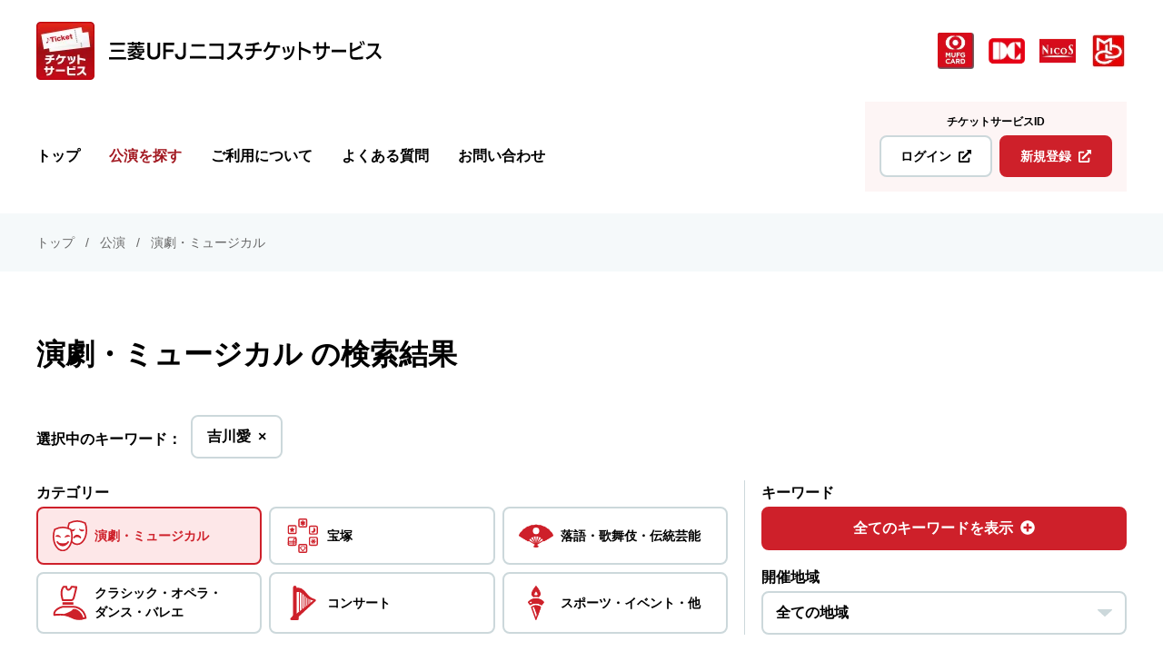

--- FILE ---
content_type: text/html; charset=UTF-8
request_url: https://mun-ticket.com/event/theatrical/tag/%E5%90%89%E5%B7%9D%E6%84%9B/
body_size: 12461
content:
<!DOCTYPE html>
<!--[if lt IE 7]><html class="no-js lt-ie9 lt-ie8 lt-ie7" lang="ja"> <![endif]-->
<!--[if IE 7]><html class="no-js lt-ie9 lt-ie8" lang="ja"> <![endif]-->
<!--[if IE 8]><html class="no-js lt-ie9" lang="ja"> <![endif]-->
<!--[if gt IE 8]><!--> <html class="no-js" lang="ja"> <!--<![endif]-->
<head>
<meta charset="UTF-8">
<style>
html{line-height:1.15;-webkit-text-size-adjust:100%}body{margin:0}main{display:block}h1{font-size:2em;margin:.67em 0}a{background-color:transparent}img{border-style:none}button{font-family:inherit;font-size:100%;line-height:1.15;margin:0}button{overflow:visible}button{text-transform:none}button{-webkit-appearance:button}button::-moz-focus-inner{border-style:none;padding:0}button:-moz-focusring{outline:1px dotted ButtonText}::-webkit-file-upload-button{-webkit-appearance:button;font:inherit}.acms-inline-block{display:inline-block!important}html{line-height:1.15;-webkit-text-size-adjust:100%}body{margin:0}main{display:block}h1{margin:.67em 0;font-size:2em}a{background-color:transparent}img{border-style:none}button{margin:0;font-size:100%;font-family:inherit;line-height:1.15}button{overflow:visible}button{text-transform:none}button{-webkit-appearance:button}button::-moz-focus-inner{padding:0;border-style:none}button:-moz-focusring{outline:1px dotted ButtonText}::-webkit-file-upload-button{font:inherit;-webkit-appearance:button}html{height:100%}body{color:#000;font-family:-apple-system,BlinkMacSystemFont,"Segoe UI",Roboto,"Helvetica Neue",Arial,"Hiragino Kaku Gothic ProN","Hiragino Sans",Meiryo,sans-serif;font-size:16px;font-size:1rem}a{color:#196da2;text-decoration:none;border:none}a:visited{color:#7f5ad7;text-decoration:none}.c-btn-plain{display:inline-block;padding:calc((1em - (((1em * 1.5) - 1em)/ 2)) - 2px) 1.5em;font-weight:600;line-height:1.5;background-color:#fff;border:2px solid #ccd8db;border-radius:8px}.c-btn-plain,.c-btn-plain:link{color:#000;text-decoration:none}.c-btn-plain:visited{color:#000}.c-btn-primary-bg{display:inline-block;padding:calc((1em - (((1em * 1.5) - 1em)/ 2)) - 2px) 1.5em;font-weight:600;line-height:1.5;background-color:#ce202a;border:2px solid #ce202a;border-radius:8px}.c-btn-primary-bg,.c-btn-primary-bg:link{color:#fff;text-decoration:none}.c-btn-primary-bg:visited{color:#fff}.c-btn-plain,.c-btn-primary-bg{box-sizing:border-box}.c-btn-plain__icon-right,.c-btn-primary-bg__icon-right{padding-left:8px}.c-card{background-color:#fff;display:block;padding:8px;border:2px solid #ccd8db}.c-card,.c-card:link{color:currentColor;text-decoration:none}.c-card:visited{color:currentColor}.c-card__img-wrap{box-sizing:border-box;padding-bottom:16px;overflow:hidden}.c-card__img-wrap.js-responsive-auto-height{display:flex;align-items:center;justify-content:center}.c-card__img{box-sizing:border-box;display:block;max-width:100%;height:auto}.c-card__text-contents{flex:1}.c-card__title{margin:0;color:#000;font-weight:600;line-height:1.5;font-size:14px;font-size:.875rem}.c-card__labels{margin-top:0;margin-bottom:0;padding-left:0;list-style:none;font-size:0;font-size:0;margin-top:calc(12px - 4px)}.c-card__label-item{display:inline-block;margin:4px 4px 0 0;font-size:10px;font-size:.625rem}.c-card__def{display:flex;flex-wrap:nowrap;margin-top:calc(12px - (((1em * 1.5) - 1em)/ 2));margin-bottom:0;line-height:1.5;font-size:12px;font-size:.75rem}.c-card__def-t{padding-right:4px;color:#a21921;font-weight:600}.c-card__def-d{display:block;flex:1;margin:0}@media screen and (min-width:520px){.c-card{padding:16px}.c-card__img-wrap{padding-bottom:24px}.c-card__title{font-size:16px;font-size:1rem}.c-card__labels{margin-top:calc(16px - 8px)}.c-card__label-item{margin:8px 8px 0 0;font-size:14px;font-size:.875rem}.c-card__def{margin-top:calc(16px - (((1em * 1.5) - 1em)/ 2));font-size:16px;font-size:1rem}.c-card__def-t{padding-right:8px}}.c-label-border-nowrap{display:inline-block;padding:.5em;color:#ce202a;font-weight:600;font-size:inherit;line-height:1;word-break:keep-all;background-color:#fff;border:1px solid #ce202a}.c-label-border-nowrap.is-color-point{color:#a21921;border-color:#a21921}.c-label-border-nowrap.is-color-light{color:#196da2;border-color:#196da2}.c-list-logo{display:flex;flex-wrap:nowrap;align-items:center;justify-content:flex-start}.c-list-logo__img{width:40px;height:auto;padding-left:16px}.c-title-section{margin:0;padding:24px 0 24px;line-height:1.5;text-align:center}.c-title-section__main{margin:0;line-height:1.7;font-size:24px;font-size:1.5rem}.c-title-section__sub{margin:0;color:#a21921;font-weight:600;font-family:Verdana,-apple-system,BlinkMacSystemFont,"Segoe UI",Roboto,"Helvetica Neue",Arial,"Hiragino Kaku Gothic ProN","Hiragino Sans",Meiryo,sans-serif;line-height:1.7;font-size:14px;font-size:.875rem}@media (min-width:520px){.c-title-section{padding:64px 0 40px}.c-title-section__main{font-size:32px;font-size:2rem}}@media (min-width:520px){.c-title-section__sub{font-size:18px;font-size:1.125rem}}.l-container-lg{box-sizing:border-box;margin-right:auto;margin-left:auto;padding-right:16px;padding-left:16px}@media screen and (min-width:768px){.l-container-lg{padding-right:40px;padding-left:40px}}.l-container-lg{max-width:1312px}@media screen and (min-width:768px){.l-container-lg{max-width:1360px}}.l-header{margin:0;padding-top:72px}.l-header__pc-site-logos{display:none;margin-bottom:24px}.l-header__pc-nav-wrap{display:none;height:99px}.l-header__pc-site-title{margin-right:24px}.l-header__pc-nav-inner{display:flex;align-items:flex-end;justify-content:space-between}.l-header__pc-gnav-inner{min-height:48px}.l-header__sp-nav{position:fixed;top:0;right:0;left:0;z-index:98;display:flex;align-items:center;justify-content:space-between;box-sizing:border-box;width:100%;height:72px;padding:8px;background:#fff;padding:0 calc(8px + constant(safe-area-inset-right)) 0 calc(8px + constant(safe-area-inset-left))}@media (min-width:924px){.l-header{flex:1;margin-bottom:24px;padding-top:24px}.l-header__pc-site-logos{display:flex;align-items:center;justify-content:space-between}.l-header__pc-nav-wrap{display:block}.l-header__sp-nav{display:none}}@media (min-width:924px){#js-pc-global-nav{position:static;top:-30px}}.l-list-row{margin-top:0;margin-bottom:0;padding-left:0;list-style:none}.l-list-row__item{display:inline-block}.l-list-column-acms{margin-top:0;margin-bottom:0;padding-left:0;list-style:none;margin-right:-8px;margin-left:-8px}.l-list-column-acms__item{margin-bottom:16px;padding-right:8px;padding-left:8px}@media screen and (min-width:768px){.l-list-column-acms{margin-right:-12px;margin-left:-12px}.l-list-column-acms__item{margin-bottom:24px;padding-right:12px;padding-left:12px}}@media screen and (min-width:960px){.l-main-2column__main{grid-area:main}.l-main-2column__side{grid-area:side}}.p-header-site-title{margin:0;color:#000}.p-header-site-title a{display:block}.p-header-site-title a,.p-header-site-title a:link{color:currentColor;text-decoration:none}.p-header-site-title a:visited{color:currentColor}.p-header-site-title h1{margin:0}.p-header-site-title__inner{display:flex;flex-wrap:nowrap;align-items:center;justify-content:center}.p-header-site-title__img{width:40px;height:auto;padding-right:6px}.p-header-site-title__text-img{display:block;max-width:100%;height:auto;width:181px;font-size:16px;font-size:1rem}@media (min-width:520px){.p-header-site-title__text-img{width:240px}}@media (min-width:924px){.p-header-site-title__inner{justify-content:flex-start}.p-header-site-title__text-img{width:300px}.p-header-site-title__img{width:64px;padding-right:16px}}.p-header-sp-title-wrap{margin-right:16px;margin-left:8px}.p-header-sp-logo-wrap .c-list-logo{justify-content:center}.p-header-sp-logo-wrap .c-list-logo__img{padding-right:8px;padding-left:8px}.p-nav-sp-menu-btn{display:block;padding:8px;text-align:center;background:0 0;border:none;-webkit-appearance:none;-moz-appearance:none;appearance:none}.p-nav-sp-menu-btn{color:#a21921;text-decoration:none}.p-nav-sp-menu-btn:visited{color:#a21921}.p-nav-sp-menu-btn__text{display:block;margin:8px 0 0;font-weight:600;word-break:keep-all;font-size:10px;font-size:.625rem}.p-nav-sp-menu-btn__icon{position:relative;display:inline-block;width:24px;height:2px;vertical-align:middle;background-color:#a21921}.p-nav-sp-menu-btn__icon:after,.p-nav-sp-menu-btn__icon:before{position:absolute;display:block;width:24px;height:2px;background-color:currentColor;content:""}.p-nav-sp-menu-btn__icon:before{top:-6px}.p-nav-sp-menu-btn__icon:after{bottom:-6px}[aria-expanded=true] .p-nav-sp-menu-btn__icon{background:0 0}[aria-expanded=true] .p-nav-sp-menu-btn__icon:before{width:22px;transform:translate(-2px,6px) rotate(45deg)}[aria-expanded=true] .p-nav-sp-menu-btn__icon:after{width:22px;transform:translate(-2px,-6px) rotate(-45deg)}.p-header-link{margin:8px 0 0;padding:16px 8px;text-align:center;background-color:#fdf5f5}.p-header-link__title{font-size:12px;font-size:.75rem;margin:0 0 8px;font-weight:600}.p-header-link__inner{display:flex;flex-wrap:nowrap;align-items:center;justify-content:center;margin:0 -4px;font-size:0}.p-header-link__btn{display:flex;flex-wrap:nowrap;align-items:center;justify-content:center;margin:0 4px;padding:1em 1.5em;line-height:1;font-size:14px;font-size:.875rem;word-break:keep-all}@media (min-width:924px){.p-header-link{margin:0 0 0 24px;padding:16px}}.p-nav-global ul{margin-top:0;margin-bottom:0;padding-left:0;list-style:none}.p-nav-global li{color:#000;font-weight:600;text-align:center;font-size:16px;font-size:1rem}.p-nav-global a{display:block;padding:16px 16px}.p-nav-global a,.p-nav-global a:link{color:currentColor;text-decoration:none}.p-nav-global a:visited{color:currentColor}@media (min-width:924px){.p-nav-global{display:inline-block;width:100%;vertical-align:middle}.p-nav-global__wrap{margin:-16px}.p-nav-global li{position:relative}.p-nav-global>ul{display:flex;flex-wrap:wrap;padding:0;list-style:none;place-content:center flex-start}}#mobile-nav{display:none}.p-nav-sp{position:fixed;top:0;left:0;z-index:150;box-sizing:border-box;width:100%;height:calc(100% + 60px);background-color:#fff;opacity:0}.p-nav-sp__inner{box-sizing:border-box;width:100%;height:calc(100% - 60px);overflow-y:scroll;-ms-overflow-style:none;scrollbar-width:none;-webkit-overflow-scrolling:touch}.p-nav-sp__inner::-webkit-scrollbar{display:none}.p-nav-sp__head{display:flex;align-items:center;justify-content:space-between;box-sizing:border-box;width:100%;height:72px;padding:8px;background:#fff;padding:0 calc(8px + constant(safe-area-inset-right)) 0 calc(8px + constant(safe-area-inset-left))}.p-nav-sp__main{padding:24px 24px 60px}@media (min-width:924px){.p-nav-sp{display:none!important}}.p-nav-sp li.is-em-sp-nav-btn>*{display:flex;align-items:center;justify-content:center;box-sizing:border-box;width:100%;margin-bottom:8px;font-size:18px;font-size:1.125rem;display:inline-block;padding:calc((1em - (((1em * 1.5) - 1em)/ 2)) - 2px) 1.5em;font-weight:600;line-height:1.5;background-color:#ce202a;border:2px solid #ce202a;border-radius:8px}.p-nav-sp li.is-em-sp-nav-btn>*,.p-nav-sp li.is-em-sp-nav-btn>:link{color:#fff;text-decoration:none}.p-nav-sp li.is-em-sp-nav-btn>:visited{color:#fff}.p-nav-sp li.is-em-sp-nav-btn>::after{display:inline-block;width:18px;height:18px;margin-left:8px;background-image:url([data-uri]);background-repeat:no-repeat;background-position:center;background-size:cover;transform:translateY(2px);content:""}@media screen and (min-width:520px){.p-news-related-layout__info{grid-area:info;margin-bottom:0}.p-news-related-layout__img{grid-area:img;margin:0;margin-left:auto;padding-left:24px;text-align:right}.p-news-related-layout__btn{grid-area:btn;text-align:left}}.p-search-genre{margin:24px 0}.p-search-genre__list{display:flex;flex-wrap:wrap;align-content:stretch;align-items:stretch;justify-content:flex-start;margin:0;border-top:1px solid #ccd8db}.p-search-genre__item{box-sizing:border-box;width:33.333%;color:#000;text-align:center;border-bottom:1px solid #ccd8db}.p-search-genre__item:not(:nth-child(3n)){border-right:1px solid #ccd8db}.p-search-genre__link{display:block;box-sizing:border-box;width:100%;height:100%;padding:24px 16px}.p-search-genre__link,.p-search-genre__link:link{color:currentColor;text-decoration:none}.p-search-genre__link:visited{color:currentColor}.p-search-genre__img-wrap{display:flex;align-items:center;justify-content:center;width:48px;height:48px;margin:0 auto 8px;text-align:center}.p-search-genre__img{display:inline-block;max-width:100%;height:auto;max-height:100%}.p-search-genre__text{margin:0;font-weight:600;line-height:1.5;font-size:12px;font-size:.75rem}.p-search-genre__text>span{display:inline-block}@media screen and (min-width:520px){.p-search-genre__img-wrap{width:72px;height:72px;margin-bottom:16px}.p-search-genre__text{font-size:16px;font-size:1rem}}@media screen and (min-width:960px){.p-search-genre{margin:40px 0}.p-search-genre__list{flex-wrap:nowrap;justify-content:space-between;border-top:none}.p-search-genre__item{flex:1;width:100%;border-right:1px solid #ccd8db;border-bottom:none}.p-search-genre__item:first-child{border-left:1px solid #ccd8db}.p-search-genre__link{padding:16px 24px}}@media screen and (max-width:959px){.p-search-genre-wrap{margin-right:-16px;margin-left:-16px}}@media screen and (max-width:959px)and (min-width:768px){.p-search-genre-wrap{margin-right:-40px;margin-left:-40px}}.p-ticket-list>ul{display:flex;flex-wrap:wrap;align-items:stretch;justify-content:flex-start}.p-ticket-list>ul>li{float:none;box-sizing:border-box;width:50%}.p-ticket-list>ul>li>a{box-sizing:border-box;height:100%}.p-ticket-list>ul>li img{width:100%}@media screen and (min-width:768px){.p-ticket-list>ul{justify-content:center}}@media screen and (min-width:910px){.p-ticket-list>ul>li{width:33.3333333333%}}@media screen and (min-width:1124px){.p-ticket-list>ul>li{width:25%}}.p-ticket-list-deft__title{display:none}@media screen and (min-width:570px){.p-ticket-list-deft__title{display:block}.p-ticket-list-deft__icon{display:none}}.p-top-list-bg-em__list{margin-top:0;margin-bottom:0;padding-left:0;list-style:none;border-top:1px solid #ce202a}.p-top-list-bg-em__item{font-size:14px;font-size:.875rem;color:#a21921;font-weight:600;line-height:1.5}.p-top-list-bg-em__item:first-child{color:#fff}.p-top-list-bg-em__item:first-child .p-top-list-bg-em__link{background-color:#ce202a}.p-top-list-bg-em__item:last-child .p-top-list-bg-em__link{border-bottom:0}.p-top-list-bg-em__link{display:block;padding-top:calc(16px - (((1em * 1.5) - 1em)/ 2));padding-bottom:calc(16px - (((1em * 1.5) - 1em)/ 2));background-color:#fde7e8;border-bottom:1px solid #ce202a}.p-top-list-bg-em__link,.p-top-list-bg-em__link:link{color:currentColor;text-decoration:underline}.p-top-list-bg-em__link:visited{color:currentColor}.p-top-list-bg-em__inner{text-align:center}.p-top-list-bg-em__icon{padding-left:10px}@media screen and (min-width:520px){.p-top-list-bg-em__item{font-size:16px;font-size:1rem}.p-top-list-bg-em__link{padding-top:calc(24px - (((1em * 1.5) - 1em)/ 2));padding-bottom:calc(24px - (((1em * 1.5) - 1em)/ 2))}}.p-top-section{padding-bottom:24px}@media screen and (min-width:520px){.p-top-section{padding-bottom:40px}}@media (min-width:924px){.u-hide-pc-break-header{display:none!important}}@media (max-width:923px){.u-hide-sp-break-header{display:none!important}}
</style>
<link rel="preload" href="/themes/mun-ticket/dest/bundle.css?date=20230613140644" as="style" onload="this.onload=null;this.rel='stylesheet'">
<noscript><link rel="stylesheet" href="/themes/mun-ticket/dest/bundle.css?date=20230613140644"></noscript>
<script>
  /*! loadCSS. [c]2017 Filament Group, Inc. MIT License */
  /* This file is meant as a standalone workflow for
  - testing support for link[rel=preload]
  - enabling async CSS loading in browsers that do not support rel=preload
  - applying rel preload css once loaded, whether supported or not.
  */
  !function(t){"use strict";t.loadCSS||(t.loadCSS=function(){});var e=loadCSS.relpreload={};if(e.support=function(){var e;try{e=t.document.createElement("link").relList.supports("preload")}catch(t){e=!1}return function(){return e}}(),e.bindMediaToggle=function(t){var e=t.media||"all";function a(){t.addEventListener?t.removeEventListener("load",a):t.attachEvent&&t.detachEvent("onload",a),t.setAttribute("onload",null),t.media=e}t.addEventListener?t.addEventListener("load",a):t.attachEvent&&t.attachEvent("onload",a),setTimeout(function(){t.rel="stylesheet",t.media="only x"}),setTimeout(a,3e3)},e.poly=function(){if(!e.support())for(var a=t.document.getElementsByTagName("link"),n=0;n<a.length;n++){var o=a[n];"preload"!==o.rel||"style"!==o.getAttribute("as")||o.getAttribute("data-loadcss")||(o.setAttribute("data-loadcss",!0),e.bindMediaToggle(o))}},!e.support()){e.poly();var a=t.setInterval(e.poly,500);t.addEventListener?t.addEventListener("load",function(){e.poly(),t.clearInterval(a)}):t.attachEvent&&t.attachEvent("onload",function(){e.poly(),t.clearInterval(a)})}"undefined"!=typeof exports?exports.loadCSS=loadCSS:t.loadCSS=loadCSS}("undefined"!=typeof global?global:this);
</script>
<title>演劇・ミュージカル | 公演 | 三菱UFJニコス チケットサービス</title>
<meta http-equiv="X-UA-Compatible" content="IE=edge">
<meta name="viewport" content="width=device-width, initial-scale=1.0, viewport-fit=cover">
<meta property="og:url" content="https://mun-ticket.com/event/theatrical/">
<meta property="og:site_name" content="三菱UFJニコス チケットサービス">
<meta property="og:title" content="演劇・ミュージカル | 公演 | 三菱UFJニコス チケットサービス">
<meta property="og:type" content="article">
<meta property="og:description" content="演劇・ミュージカルに関する最新のチケット情報を掲載しています。">
<meta property="og:image" content="https://mun-ticket.com/media/001/202106/ogp.png">
<meta property="og:image:secure_url" content="https://mun-ticket.com/media/001/202106/ogp.png" />
<meta property="og:image:width" content="1200" />
<meta property="og:image:height" content="630" />
<meta name="description" content="演劇・ミュージカルに関する最新のチケット情報を掲載しています。">
<meta name="twitter:title" content="演劇・ミュージカル | 公演 | 三菱UFJニコス チケットサービス">
<meta name="twitter:card" content="summary">
<meta name="twitter:domain" content="mun-ticket.com">
<meta name="twitter:image" content="https://mun-ticket.com/media/001/202106/ogp.png">
<link rel="icon" href="/themes/mun-ticket/images/favicon/favicon.svg">
<link rel="mask-icon" href="/themes/mun-ticket/images/favicon/mask-icon.svg" color="#BB0511">
<link rel="icon" href="/themes/mun-ticket/images/favicon/favicon.ico">
<link rel="apple-touch-icon" href="/themes/mun-ticket/images/favicon/apple-touch-icon.png">
<meta name="theme-color" content="#FFF">
<link rel="alternate" type="application/rss+xml" title="RSS 2.0" href="https://mun-ticket.com/event/rss2.xml">
<script src="/themes/mun-ticket/dest/vendor.js?date=20220308115909" async></script>
<script src="/themes/mun-ticket/dest/bundle.js?date=20230613140644" async></script>
<script async src="https://www.googletagmanager.com/gtag/js?id=G-BHMYTFMFXV"></script>
<script>
  window.dataLayer = window.dataLayer || [];
  function gtag(){dataLayer.push(arguments);}
  gtag('js', new Date());

  gtag('config', 'G-BHMYTFMFXV');
</script>
<script type="application/ld+json">
{
	"@context": "http://schema.org",
	"@type": "BreadcrumbList",
	"itemListElement":
	[
	{
		"@type": "ListItem",
		"position": 1,
		"item":
		{
		"@id": "https://mun-ticket.com/",
		"name": "トップ"
		}
	},{
		"@type": "ListItem",
		"position": 2,
		"item":
		{
		"@id": "https://mun-ticket.com/event/",
		"name": "公演"
		}
	},
	{
		"@type": "ListItem",
		"position": 3,
		"item":
		{
		"@id": "https://mun-ticket.com/event/theatrical/",
		"name": "演劇・ミュージカル"
		}
	}
	]
}
</script>
<meta name="csrf-token" content="7c059caaf026ef5e31fe2e76c0cfbaf4278fe34752d6ef726c08d989be31e1fb"><meta name="generator" content="a-blog cms for professional" />
</head>
<body>
<header>
<div class="l-header">
<div class="l-container-lg">
<div class="l-header__pc-site-logos">
<div class="l-header__pc-site-title">
<div class="p-header-site-title">
<p>
<a href="https://mun-ticket.com/" aria-label="三菱UFJニコス チケットサービス">
<div class="p-header-site-title__inner">
<img src="/media/001/202106/logo64.png" alt="" class="p-header-site-title__img" width="64" height="64">
<img src="/media/001/202106/header-logo.svg" alt="" width="300" height="34" class="p-header-site-title__text-img">
</div>
</a>
</p>
</div>
</div>
<div class="c-list-logo">
<img src="/media/001/202106/credit_mufgcard.png" alt="" width="40" height="40" class="c-list-logo__img">
<img src="/media/001/202106/credit_dc_70.png" alt="" width="40" height="40" class="c-list-logo__img">
<img src="/media/001/202106/credit_nicos_70.png" alt="" width="40" height="40" class="c-list-logo__img">
<img src="/media/001/202512/logo_MDC_RGB_70.jpg" alt="" width="40" height="40" class="c-list-logo__img">
</div>
</div>
</div>
<div class="l-header__pc-nav-wrap">
<div id="js-pc-global-nav" class="l-header__pc-nav">
<div class="l-container-lg">
<div class="l-header__pc-nav-inner">
<div class="l-header__pc-gnav-inner">
<div class="p-nav-global__wrap">
<nav class="p-nav-global" aria-label="メインメニュー">
<ul>
<li class="js-link_match_location-full u-hide-sp-break-header">
<a href="https://mun-ticket.com/" target="">
トップ
</a>
</li>
<li class="js-link_match_location is-em-sp-nav-btn">
<a href="https://mun-ticket.com/event/" target="">
公演を探す
</a>
</li>
<li class="js-link_match_location-full u-hide-pc-break-header">
<a href="https://mun-ticket.com/" target="">
トップ
</a>
</li>
<li class="js-link_match_location u-hide-pc-break-header">
<a href="https://mun-ticket.com/news/" target="">
お知らせ
</a>
</li>
<li class="js-link_match_location">
<a href="https://mun-ticket.com/use.html" target="">
ご利用について
</a>
</li>
<li class="js-link_match_location">
<a href="https://mun-ticket.com/question/" target="">
よくある質問
</a>
</li>
<li class="js-link_match_location">
<a href="https://mun-ticket.com/contact/" target="">
お問い合わせ
</a>
</li>
</ul>
</nav>
</div>
</div>
<div>
<div class="p-header-link">
<p class="p-header-link__title">チケットサービスID</p>
<div class="p-header-link__inner">
<a href="https://piagettii.s2.e-get.jp/mun-ticket/pm/" target="_blank" rel="noopener noreferrer" class="c-btn-plain p-header-link__btn">ログイン<span class="c-btn-plain__icon-right fas fa-external-link-alt" aria-hidden="true"></span></a>
<a href="https://piagettii.s2.e-get.jp/mun-ticket/pe/" target="_blank" rel="noopener noreferrer" class="c-btn-primary-bg p-header-link__btn">新規登録<span class="c-btn-primary-bg__icon-right fas fa-external-link-alt" aria-hidden="true"></span></a>
</div>
</div>
</div>
</div>
</div>
</div>
</div>
<nav class="l-header__sp-nav js-sp-nav-header" aria-label="ヘッダーメニュー">
<div class="p-header-sp-title-wrap">
<div class="p-header-site-title">
<p>
<a href="https://mun-ticket.com/" aria-label="三菱UFJニコス チケットサービス">
<div class="p-header-site-title__inner">
<img src="/media/001/202106/logo64.png" alt="" class="p-header-site-title__img" width="64" height="64">
<img src="/media/001/202106/header-logo.svg" alt="" width="300" height="34" class="p-header-site-title__text-img">
</div>
</a>
</p>
</div>
</div>
<div>
<button class="p-nav-sp-menu-btn js-sp-nav-btn" aria-expanded="false"><span class="p-nav-sp-menu-btn__icon" aria-hidden="true"></span><span class="p-nav-sp-menu-btn__text">メニュー</span></button>
</div>
</nav>
</div>
</header>
<div id="mobile-nav" class="p-nav-sp js-nav-sp" aria-hidden="true">
<div class="p-nav-sp__inner">
<div class="p-nav-sp__head">
<div class="p-header-sp-logo-wrap">
<div class="c-list-logo">
<img src="/media/001/202106/credit_mufgcard.png" alt="" width="40" height="40" class="c-list-logo__img">
<img src="/media/001/202106/credit_dc_70.png" alt="" width="40" height="40" class="c-list-logo__img">
<img src="/media/001/202106/credit_nicos_70.png" alt="" width="40" height="40" class="c-list-logo__img">
<img src="/media/001/202512/logo_MDC_RGB_70.jpg" alt="" width="40" height="40" class="c-list-logo__img">
</div>
</div>
<button class="p-nav-sp-menu-btn js-sp-nav-close-btn" aria-expanded="true"><span class="p-nav-sp-menu-btn__icon" aria-hidden="true"></span><span class="p-nav-sp-menu-btn__text">メニュー</span></button>
</div>
<nav class="p-nav-sp__main" aria-label="メインメニュー">
<div class="p-nav-global__wrap">
<nav class="p-nav-global" aria-label="メインメニュー">
<ul>
<li class="js-link_match_location-full u-hide-sp-break-header">
<a href="https://mun-ticket.com/" target="">
トップ
</a>
</li>
<li class="js-link_match_location is-em-sp-nav-btn">
<a href="https://mun-ticket.com/event/" target="">
公演を探す
</a>
</li>
<li class="js-link_match_location-full u-hide-pc-break-header">
<a href="https://mun-ticket.com/" target="">
トップ
</a>
</li>
<li class="js-link_match_location u-hide-pc-break-header">
<a href="https://mun-ticket.com/news/" target="">
お知らせ
</a>
</li>
<li class="js-link_match_location">
<a href="https://mun-ticket.com/use.html" target="">
ご利用について
</a>
</li>
<li class="js-link_match_location">
<a href="https://mun-ticket.com/question/" target="">
よくある質問
</a>
</li>
<li class="js-link_match_location">
<a href="https://mun-ticket.com/contact/" target="">
お問い合わせ
</a>
</li>
</ul>
</nav>
</div>
<div class="p-header-link">
<p class="p-header-link__title">チケットサービスID</p>
<div class="p-header-link__inner">
<a href="https://piagettii.s2.e-get.jp/mun-ticket/pm/" target="_blank" rel="noopener noreferrer" class="c-btn-plain p-header-link__btn">ログイン<span class="c-btn-plain__icon-right fas fa-external-link-alt" aria-hidden="true"></span></a>
<a href="https://piagettii.s2.e-get.jp/mun-ticket/pe/" target="_blank" rel="noopener noreferrer" class="c-btn-primary-bg p-header-link__btn">新規登録<span class="c-btn-primary-bg__icon-right fas fa-external-link-alt" aria-hidden="true"></span></a>
</div>
</div>
</nav>
</div>
</div>
<nav class="p-topicpath" aria-label="現在位置">
<div class="l-container-lg">
<ol class="p-topicpath__list clearfix">
<li class="p-topicpath__item">
<a href="https://mun-ticket.com/" class="p-topicpath__link">トップ</a>
</li>
<li class="p-topicpath__item">
<a href="https://mun-ticket.com/event/" class="p-topicpath__link">公演</a>
</li>
<li class="p-topicpath__item">
<a href="https://mun-ticket.com/event/theatrical/" class="p-topicpath__link">演劇・ミュージカル</a>
</li>
</ol>
</div>
</nav>
<main>
<section class="l-container-lg">
<div class="l-main-1column">
<h2 class="p-ticket-search-result-title">演劇・ミュージカル の検索結果</h2>
<div class="p-ticket-search-tags-box">
<div class="p-ticket-search-tags-box__inner">
<h2 class="p-ticket-search-tags-box__title">選択中のキーワード：</h2>
<ul class="l-list-row p-search-tag-list -event-head">
<li class="l-list-row__item p-search-tag-list__item -size3"><a href="https://mun-ticket.com/event/theatrical/" class="c-btn-plain">吉川愛<span class="acms-hide-visually">を削除</span><span class="c-btn-plain__icon-right" aria-hidden="true">×</span></a></li>
</ul>
</div>
</div>
<div class="p-ticket-search-composite">
<form action="/event/" method="post" name="search-ticket-ganre" role="search" class="p-ticket-search-composite__category">
<h2 class="p-ticket-search-composite__title">カテゴリー</h2>
<div class="p-ticket-search-composite__category-inner">
<div class="p-ticket-search-genre-btn">
<div class="p-ticket-search-genre-btn__list js-btn-slider">
<div class="p-ticket-search-genre-btn__item">
<button type="submit" name="cid" value="1" class="p-ticket-search-genre-btn__link" disabled><div class="p-ticket-search-genre-btn__img-wrap"><img src="/media/002/202105/drama.svg" alt="" width="72" height="72" class="p-ticket-search-genre-btn__img"></div><p class="p-ticket-search-genre-btn__text"><span>演劇・</span><span>ミュージカル</span></p></button>
</div>
<div class="p-ticket-search-genre-btn__item">
<button type="submit" name="cid" value="2" class="p-ticket-search-genre-btn__link"><div class="p-ticket-search-genre-btn__img-wrap"><img src="/media/002/202106/takarazuka_72.svg" alt="" width="72" height="72" class="p-ticket-search-genre-btn__img"></div><p class="p-ticket-search-genre-btn__text">宝塚</p></button>
</div>
<div class="p-ticket-search-genre-btn__item">
<button type="submit" name="cid" value="3" class="p-ticket-search-genre-btn__link"><div class="p-ticket-search-genre-btn__img-wrap"><img src="/media/002/202106/rakugo_72.svg" alt="" width="72" height="72" class="p-ticket-search-genre-btn__img"></div><p class="p-ticket-search-genre-btn__text"><span>落語・</span><span>歌舞伎・</span><span>伝統芸能</span></p></button>
</div>
<div class="p-ticket-search-genre-btn__item">
<button type="submit" name="cid" value="4" class="p-ticket-search-genre-btn__link"><div class="p-ticket-search-genre-btn__img-wrap"><img src="/media/002/202106/classic_72w.svg" alt="" width="72" height="72" class="p-ticket-search-genre-btn__img"></div><p class="p-ticket-search-genre-btn__text"><span>クラシック・</span><span>オペラ・</span><span>ダンス・</span><span>バレエ</span></p></button>
</div>
<div class="p-ticket-search-genre-btn__item">
<button type="submit" name="cid" value="5" class="p-ticket-search-genre-btn__link"><div class="p-ticket-search-genre-btn__img-wrap"><img src="/media/002/202106/concert_72.svg" alt="" width="72" height="72" class="p-ticket-search-genre-btn__img"></div><p class="p-ticket-search-genre-btn__text">コンサート</p></button>
</div>
<div class="p-ticket-search-genre-btn__item">
<button type="submit" name="cid" value="6" class="p-ticket-search-genre-btn__link"><div class="p-ticket-search-genre-btn__img-wrap"><img src="/media/002/202106/sports_72w.svg" alt="" width="72" height="72" class="p-ticket-search-genre-btn__img"></div><p class="p-ticket-search-genre-btn__text"><span>スポーツ・</span><span>イベント・</span><span>他</span></p></button>
</div>
</div>
</div>
</div>
<input type="hidden" name="ACMS_POST_2GET">
<input type="hidden" name="bid" value="2">
<input type="hidden" name="tag" value="吉川愛">
<input type="hidden" name="field[]" value="ticket_area">
<input type="hidden" name="ticket_area" value="">
<input type="hidden" name="field[]" value="other_text">
<input type="hidden" name="other_text" value="">
<input type="hidden" name="formUniqueToken" value="6148ee9790f840ada9599d926258c61bdb1e9e434ea61e6166abfb2cd8a1a6a5">
<input type="hidden" name="formToken" value="7c059caaf026ef5e31fe2e76c0cfbaf4278fe34752d6ef726c08d989be31e1fb">
</form>
<form action="/event/" method="post" name="search-ticket-area" role="search" class="p-ticket-search-composite__area js-search-area-form">
<h2 class="p-ticket-search-composite__title">開催地域</h2>
<div class="p-ticket-search-composite__area-btn-wrap">
<select class="p-ticket-search-composite__area-btn js-search-area" name="ticket_area">
<option value="" data-field-key="">全ての地域</option>
<option value="chubu" data-field-key="ticket_area">中部</option>
<option value="chugoku" data-field-key="ticket_area">中国</option>
<option value="hokkaido" data-field-key="ticket_area">北海道</option>
<option value="kanto" data-field-key="ticket_area">関東</option>
<option value="kinki" data-field-key="ticket_area">近畿</option>
<option value="kyushu" data-field-key="ticket_area">九州</option>
<option value="online" data-field-key="ticket_area">オンライン</option>
<option value="shikoku" data-field-key="ticket_area">四国</option>
<option value="tohoku" data-field-key="ticket_area">東北</option>
</select>
</div>
<input type="hidden" name="ACMS_POST_2GET">
<input type="hidden" name="bid" value="2">
<input type="hidden" name="cid" value="1">
<input type="hidden" name="tag" value="吉川愛">
<input type="hidden" name="field[]" value="ticket_area" class="js-search-area-field">
<input type="hidden" name="formUniqueToken" value="6148ee9790f840ada9599d926258c61bdb1e9e434ea61e6166abfb2cd8a1a6a5">
<input type="hidden" name="formToken" value="7c059caaf026ef5e31fe2e76c0cfbaf4278fe34752d6ef726c08d989be31e1fb">
</form>
<div class="p-ticket-search-composite__keyword">
<h2 class="p-ticket-search-composite__title">キーワード</h2>
<div id="js-tags-popup" class="popup p-search-tag-page" aria-hidden="true">
<div tabIndex="-1">
<div class="popup-inner">
<div class="popup-container">
<div class="l-container-lg">
<button id="js-tags-popup-close-btn" class="close-btn">
<span class="close-btn__icon" aria-hidden="true"></span>
<span class="close-btn__text">閉じる</span>
</button>
<div class="c-title-section ">
<h2 class="c-title-section__main">キーワードから探す</h2>
<p class="c-title-section__sub">SEARCH</p>
</div>
<p class="p-search-tag-page__comment">気になるキーワードをクリックしてください</p>
<div class="p-search-tag">
<ul class="l-list-row p-search-tag-list js-tatami-grid">
<li class="l-list-row__item p-search-tag-list__item -size1"><a href="https://mun-ticket.com/event/theatrical/tag/DION/" title="1件" class="c-btn-plain">DION</a></li>
<li class="l-list-row__item p-search-tag-list__item -size1"><a href="https://mun-ticket.com/event/theatrical/tag/Dream%20Ami/" title="1件" class="c-btn-plain">Dream Ami</a></li>
<li class="l-list-row__item p-search-tag-list__item -size1"><a href="https://mun-ticket.com/event/theatrical/tag/%E2%BD%AF%E6%A9%8B%E5%BC%98%E6%AF%85/" title="1件" class="c-btn-plain">⽯橋弘毅</a></li>
<li class="l-list-row__item p-search-tag-list__item -size1"><a href="https://mun-ticket.com/event/theatrical/tag/%E2%BD%B4%E8%8A%B1%E8%A3%95%E2%BC%A4/" title="1件" class="c-btn-plain">⽴花裕⼤</a></li>
<li class="l-list-row__item p-search-tag-list__item -size1"><a href="https://mun-ticket.com/event/theatrical/tag/%E3%81%8C%EF%BD%9E%E3%81%BE%E3%82%8B%E3%81%A1%E3%82%87%E3%81%B0/" title="1件" class="c-btn-plain">が～まるちょば</a></li>
<li class="l-list-row__item p-search-tag-list__item -size1"><a href="https://mun-ticket.com/event/theatrical/tag/%E3%82%A2%E3%83%A9%E3%82%B8%E3%83%B3/" title="1件" class="c-btn-plain">アラジン</a></li>
<li class="l-list-row__item p-search-tag-list__item -size1"><a href="https://mun-ticket.com/event/theatrical/tag/%E3%82%B3%E3%83%B3%E3%82%B0%E6%A1%91%E7%94%B0/" title="1件" class="c-btn-plain">コング桑田</a></li>
<li class="l-list-row__item p-search-tag-list__item -size15"><a href="https://mun-ticket.com/event/theatrical/tag/%E3%83%90%E3%83%83%E3%82%AF%E3%83%BB%E3%83%88%E3%82%A5%E3%83%BB%E3%82%B6%E3%83%BB%E3%83%95%E3%83%A5%E3%83%BC%E3%83%81%E3%83%A3%E3%83%BC/" title="2件" class="c-btn-plain">バック・トゥ・ザ・フューチャー</a></li>
<li class="l-list-row__item p-search-tag-list__item -size1"><a href="https://mun-ticket.com/event/theatrical/tag/%E3%83%A1%E3%83%AA%E3%83%BC%E3%83%9D%E3%83%94%E3%83%B3%E3%82%BA/" title="1件" class="c-btn-plain">メリーポピンズ</a></li>
<li class="l-list-row__item p-search-tag-list__item -size1"><a href="https://mun-ticket.com/event/theatrical/tag/%E4%B8%89%E4%BB%A3%E5%B7%9D%E6%9F%9A%E5%A7%AB/" title="1件" class="c-btn-plain">三代川柚姫</a></li>
<li class="l-list-row__item p-search-tag-list__item -size1"><a href="https://mun-ticket.com/event/theatrical/tag/%E4%B8%8A%E5%8E%9F%E7%90%86%E7%94%9F/" title="1件" class="c-btn-plain">上原理生</a></li>
<li class="l-list-row__item p-search-tag-list__item -size1"><a href="https://mun-ticket.com/event/theatrical/tag/%E4%B8%8A%E5%B7%9D%E4%B8%80%E5%93%89/" title="1件" class="c-btn-plain">上川一哉</a></li>
<li class="l-list-row__item p-search-tag-list__item -size1"><a href="https://mun-ticket.com/event/theatrical/tag/%E4%B8%AD%E5%8E%9F%E8%A3%95%E7%AB%A0/" title="1件" class="c-btn-plain">中原裕章</a></li>
<li class="l-list-row__item p-search-tag-list__item -size1"><a href="https://mun-ticket.com/event/theatrical/tag/%E4%B8%AD%E5%B1%B1%E5%84%AA%E9%A6%AC/" title="1件" class="c-btn-plain">中山優馬</a></li>
<li class="l-list-row__item p-search-tag-list__item -size1"><a href="https://mun-ticket.com/event/theatrical/tag/%E4%B9%85%E4%BF%9D%E7%94%B0%E7%A3%A8%E5%B8%8C/" title="1件" class="c-btn-plain">久保田磨希</a></li>
<li class="l-list-row__item p-search-tag-list__item -size1"><a href="https://mun-ticket.com/event/theatrical/tag/%E4%BD%90%E8%97%A4%E8%AA%93/" title="1件" class="c-btn-plain">佐藤誓</a></li>
<li class="l-list-row__item p-search-tag-list__item -size1"><a href="https://mun-ticket.com/event/theatrical/tag/%E4%BD%90%E8%97%A4%E9%9A%86%E7%B4%80/" title="1件" class="c-btn-plain">佐藤隆紀</a></li>
<li class="l-list-row__item p-search-tag-list__item -size1"><a href="https://mun-ticket.com/event/theatrical/tag/%E5%89%8D%E7%94%B0%E4%BA%9C%E5%AD%A3/" title="1件" class="c-btn-plain">前田亜季</a></li>
<li class="l-list-row__item p-search-tag-list__item -size25"><a href="https://mun-ticket.com/event/theatrical/tag/%E5%8A%87%E5%9B%A3%E5%9B%9B%E5%AD%A3/" title="3件" class="c-btn-plain">劇団四季</a></li>
<li class="l-list-row__item p-search-tag-list__item -size1"><a href="https://mun-ticket.com/event/theatrical/tag/%E5%8A%A0%E8%97%A4%E3%82%B7%E3%82%B2%E3%82%A2%E3%82%AD/" title="1件" class="c-btn-plain">加藤シゲアキ</a></li>
<li class="l-list-row__item p-search-tag-list__item -size1"><a href="https://mun-ticket.com/event/theatrical/tag/%E5%8A%A0%E8%97%A4%E5%92%8C%E6%A8%B9/" title="1件" class="c-btn-plain">加藤和樹</a></li>
<li class="l-list-row__item p-search-tag-list__item -size1"><a href="https://mun-ticket.com/event/theatrical/tag/%E5%8A%A0%E8%97%A4%E6%95%AC%E4%BA%8C/" title="1件" class="c-btn-plain">加藤敬二</a></li>
<li class="l-list-row__item p-search-tag-list__item -size1"><a href="https://mun-ticket.com/event/theatrical/tag/%E5%8D%97%E6%B2%A2%E5%A5%88%E5%A4%AE/" title="1件" class="c-btn-plain">南沢奈央</a></li>
<li class="l-list-row__item p-search-tag-list__item -size1"><a href="https://mun-ticket.com/event/theatrical/tag/%E5%8E%9F%E7%94%B0%E5%84%AA%E4%B8%80/" title="1件" class="c-btn-plain">原田優一</a></li>
<li class="l-list-row__item p-search-tag-list__item -size1"><a href="https://mun-ticket.com/event/theatrical/tag/%E5%92%8C%E5%B8%8C%E3%81%9D%E3%82%89/" title="1件" class="c-btn-plain">和希そら</a></li>
<li class="l-list-row__item p-search-tag-list__item -size1"><a href="https://mun-ticket.com/event/theatrical/tag/%E5%94%AF%E6%9C%88%E3%81%B5%E3%81%86%E3%81%8B/" title="1件" class="c-btn-plain">唯月ふうか</a></li>
<li class="l-list-row__item p-search-tag-list__item -size1"><a href="https://mun-ticket.com/event/theatrical/tag/%E5%9D%82%E6%9C%AC%E6%98%8C%E8%A1%8C/" title="1件" class="c-btn-plain">坂本昌行</a></li>
<li class="l-list-row__item p-search-tag-list__item -size1"><a href="https://mun-ticket.com/event/theatrical/tag/%E5%A4%A2%E3%81%8B%E3%82%89%E9%86%92%E3%82%81%E3%81%9F%E5%A4%A2/" title="1件" class="c-btn-plain">夢から醒めた夢</a></li>
<li class="l-list-row__item p-search-tag-list__item -size1"><a href="https://mun-ticket.com/event/theatrical/tag/%E5%A4%A7%E7%AB%B9%E3%81%97%E3%81%AE%E3%81%B6/" title="1件" class="c-btn-plain">大竹しのぶ</a></li>
<li class="l-list-row__item p-search-tag-list__item -size1"><a href="https://mun-ticket.com/event/theatrical/tag/%E5%A4%A7%E8%B2%AB%E5%8B%87%E8%BC%94/" title="1件" class="c-btn-plain">大貫勇輔</a></li>
<li class="l-list-row__item p-search-tag-list__item -size1"><a href="https://mun-ticket.com/event/theatrical/tag/%E5%A4%AA%E7%94%B0%E5%9F%BA%E8%A3%95/" title="1件" class="c-btn-plain">太田基裕</a></li>
<li class="l-list-row__item p-search-tag-list__item -size1"><a href="https://mun-ticket.com/event/theatrical/tag/%E5%AE%89%E5%B4%8E%E6%B1%82/" title="1件" class="c-btn-plain">安崎求</a></li>
<li class="l-list-row__item p-search-tag-list__item -size1"><a href="https://mun-ticket.com/event/theatrical/tag/%E5%AE%A4%E9%BE%8D%E5%A4%AA/" title="1件" class="c-btn-plain">室龍太</a></li>
<li class="l-list-row__item p-search-tag-list__item -size1"><a href="https://mun-ticket.com/event/theatrical/tag/%E5%AF%BA%E5%B3%B6%E3%81%97%E3%81%AE%E3%81%B6/" title="1件" class="c-btn-plain">寺島しのぶ</a></li>
<li class="l-list-row__item p-search-tag-list__item -size1"><a href="https://mun-ticket.com/event/theatrical/tag/%E5%B0%8F%E8%A5%BF%E9%81%BC%E7%94%9F/" title="1件" class="c-btn-plain">小西遼生</a></li>
<li class="l-list-row__item p-search-tag-list__item -size1"><a href="https://mun-ticket.com/event/theatrical/tag/%E5%B0%8F%E9%87%8E%E7%94%B0%E9%BE%8D%E4%B9%8B%E4%BB%8B/" title="1件" class="c-btn-plain">小野田龍之介</a></li>
<li class="l-list-row__item p-search-tag-list__item -size1"><a href="https://mun-ticket.com/event/theatrical/tag/%E5%B1%B1%E5%B4%8E%E5%A4%A7%E8%BC%9D/" title="1件" class="c-btn-plain">山崎大輝</a></li>
<li class="l-list-row__item p-search-tag-list__item -size1"><a href="https://mun-ticket.com/event/theatrical/tag/%E5%B2%A1%E5%B4%8E%E3%81%95%E3%81%A4%E3%81%8D/" title="1件" class="c-btn-plain">岡崎さつき</a></li>
<li class="l-list-row__item p-search-tag-list__item -size1"><a href="https://mun-ticket.com/event/theatrical/tag/%E5%B3%B6%E7%94%B0%E6%AD%8C%E7%A9%82/" title="1件" class="c-btn-plain">島田歌穂</a></li>
<li class="l-list-row__item p-search-tag-list__item -size1"><a href="https://mun-ticket.com/event/theatrical/tag/%E5%BB%A3%E7%80%AC%E5%8F%8B%E7%A5%90/" title="1件" class="c-btn-plain">廣瀬友祐</a></li>
<li class="l-list-row__item p-search-tag-list__item -size1"><a href="https://mun-ticket.com/event/theatrical/tag/%E5%BD%A9%E8%BC%9D%E3%81%AA%E3%81%8A/" title="1件" class="c-btn-plain">彩輝なお</a></li>
<li class="l-list-row__item p-search-tag-list__item -size1"><a href="https://mun-ticket.com/event/theatrical/tag/%E6%9C%9D%E5%A4%8F%E3%81%BE%E3%81%AA%E3%81%A8/" title="1件" class="c-btn-plain">朝夏まなと</a></li>
<li class="l-list-row__item p-search-tag-list__item -size1"><a href="https://mun-ticket.com/event/theatrical/tag/%E6%9C%A8%E6%9D%91%E8%8A%B1%E4%BB%A3/" title="1件" class="c-btn-plain">木村花代</a></li>
<li class="l-list-row__item p-search-tag-list__item -size1"><a href="https://mun-ticket.com/event/theatrical/tag/%E6%9D%91%E2%BD%A5%E9%9B%84%E6%B5%A9/" title="1件" class="c-btn-plain">村⽥雄浩</a></li>
<li class="l-list-row__item p-search-tag-list__item -size1"><a href="https://mun-ticket.com/event/theatrical/tag/%E6%9D%BE%E5%B0%BE%20%E8%AB%AD/" title="1件" class="c-btn-plain">松尾 諭</a></li>
<li class="l-list-row__item p-search-tag-list__item -size1"><a href="https://mun-ticket.com/event/theatrical/tag/%E6%9D%BE%E5%B4%8E%E7%A5%90%E4%BB%8B/" title="1件" class="c-btn-plain">松崎祐介</a></li>
<li class="l-list-row__item p-search-tag-list__item -size1"><a href="https://mun-ticket.com/event/theatrical/tag/%E6%9F%BF%E6%BE%A4%E5%8B%87%E4%BA%BA/" title="1件" class="c-btn-plain">柿澤勇人</a></li>
<li class="l-list-row__item p-search-tag-list__item -size1"><a href="https://mun-ticket.com/event/theatrical/tag/%E6%A0%97%E5%8E%9F%E8%8B%B1%E9%9B%84/" title="1件" class="c-btn-plain">栗原英雄</a></li>
<li class="l-list-row__item p-search-tag-list__item -size1"><a href="https://mun-ticket.com/event/theatrical/tag/%E6%A2%85%E6%B2%A2%E6%98%8C%E4%BB%A3/" title="1件" class="c-btn-plain">梅沢昌代</a></li>
<li class="l-list-row__item p-search-tag-list__item -size1"><a href="https://mun-ticket.com/event/theatrical/tag/%E6%A8%B9%E9%87%8C%E5%92%B2%E7%A9%82/" title="1件" class="c-btn-plain">樹里咲穂</a></li>
<li class="l-list-row__item p-search-tag-list__item -size1"><a href="https://mun-ticket.com/event/theatrical/tag/%E6%AD%A6%E7%94%B0%E7%9C%9F%E6%B2%BB/" title="1件" class="c-btn-plain">武田真治</a></li>
<li class="l-list-row__item p-search-tag-list__item -size1"><a href="https://mun-ticket.com/event/theatrical/tag/%E6%B5%A6%E4%BA%95%E5%81%A5%E6%B2%BB/" title="1件" class="c-btn-plain">浦井健治</a></li>
<li class="l-list-row__item p-search-tag-list__item -size1"><a href="https://mun-ticket.com/event/theatrical/tag/%E6%B5%A6%E5%B6%8B%E3%82%8A%E3%82%93%E3%81%93/" title="1件" class="c-btn-plain">浦嶋りんこ</a></li>
<li class="l-list-row__item p-search-tag-list__item -size1"><a href="https://mun-ticket.com/event/theatrical/tag/%E6%B8%A1%E8%BE%BA%E5%A4%A7%E8%BC%94/" title="1件" class="c-btn-plain">渡辺大輔</a></li>
<li class="l-list-row__item p-search-tag-list__item -size1"><a href="https://mun-ticket.com/event/theatrical/tag/%E6%BF%B1%E7%94%B0%E3%82%81%E3%81%90%E3%81%BF/" title="1件" class="c-btn-plain">濱田めぐみ</a></li>
<li class="l-list-row__item p-search-tag-list__item -size1"><a href="https://mun-ticket.com/event/theatrical/tag/%E7%80%A7%20%E4%B8%83%E6%B5%B7/" title="1件" class="c-btn-plain">瀧 七海</a></li>
<li class="l-list-row__item p-search-tag-list__item -size1"><a href="https://mun-ticket.com/event/theatrical/tag/%E7%86%8A%E8%B0%B7%E5%BD%A9%E6%98%A5/" title="1件" class="c-btn-plain">熊谷彩春</a></li>
<li class="l-list-row__item p-search-tag-list__item -size1"><a href="https://mun-ticket.com/event/theatrical/tag/%E7%9C%9F%E5%BD%A9%E5%B8%8C%E5%B8%86/" title="1件" class="c-btn-plain">真彩希帆</a></li>
<li class="l-list-row__item p-search-tag-list__item -size1"><a href="https://mun-ticket.com/event/theatrical/tag/%E7%9F%A2%E5%B4%8E%E5%BA%83/" title="1件" class="c-btn-plain">矢崎広</a></li>
<li class="l-list-row__item p-search-tag-list__item -size1"><a href="https://mun-ticket.com/event/theatrical/tag/%E7%9F%A5%E5%BF%B5%E9%87%8C%E5%A5%88/" title="1件" class="c-btn-plain">知念里奈</a></li>
<li class="l-list-row__item p-search-tag-list__item -size1"><a href="https://mun-ticket.com/event/theatrical/tag/%E7%9F%B3%E5%B7%9D%E6%96%B0%E5%A4%AA/" title="1件" class="c-btn-plain">石川新太</a></li>
<li class="l-list-row__item p-search-tag-list__item -size1"><a href="https://mun-ticket.com/event/theatrical/tag/%E7%A6%8F%E5%A3%AB%E8%AA%A0%E6%B2%BB/" title="1件" class="c-btn-plain">福士誠治</a></li>
<li class="l-list-row__item p-search-tag-list__item -size1"><a href="https://mun-ticket.com/event/theatrical/tag/%E7%AB%A0%E5%B9%B3/" title="1件" class="c-btn-plain">章平</a></li>
<li class="l-list-row__item p-search-tag-list__item -size1"><a href="https://mun-ticket.com/event/theatrical/tag/%E7%AB%AA%E5%B1%B1%E9%9A%BC%E5%A4%AA/" title="1件" class="c-btn-plain">竪山隼太</a></li>
<li class="l-list-row__item p-search-tag-list__item -size1"><a href="https://mun-ticket.com/event/theatrical/tag/%E7%AC%B9%E6%9C%AC%E7%8E%B2%E5%A5%88/" title="1件" class="c-btn-plain">笹本玲奈</a></li>
<li class="l-list-row__item p-search-tag-list__item -size1"><a href="https://mun-ticket.com/event/theatrical/tag/%E7%AC%B9%E6%A3%AE%E8%A3%95%E8%B2%B4/" title="1件" class="c-btn-plain">笹森裕貴</a></li>
<li class="l-list-row__item p-search-tag-list__item -size1"><a href="https://mun-ticket.com/event/theatrical/tag/%E7%B3%B8%E5%B7%9D%E8%80%80%E5%A3%AB%E9%83%8E/" title="1件" class="c-btn-plain">糸川耀士郎</a></li>
<li class="l-list-row__item p-search-tag-list__item -size1"><a href="https://mun-ticket.com/event/theatrical/tag/%E8%8A%B1%E7%B8%BD%E3%81%BE%E3%82%8A/" title="1件" class="c-btn-plain">花總まり</a></li>
<li class="l-list-row__item p-search-tag-list__item -size1"><a href="https://mun-ticket.com/event/theatrical/tag/%E8%91%89%E2%BC%AD%E6%98%B4/" title="1件" class="c-btn-plain">葉⼭昴</a></li>
<li class="l-list-row__item p-search-tag-list__item -size1"><a href="https://mun-ticket.com/event/theatrical/tag/%E8%91%B5%20%E3%82%8F%E3%81%8B%E3%81%AA/" title="1件" class="c-btn-plain">葵 わかな</a></li>
<li class="l-list-row__item p-search-tag-list__item -size1"><a href="https://mun-ticket.com/event/theatrical/tag/%E8%97%A4%E5%B1%B1%E7%9B%B4%E7%BE%8E/" title="1件" class="c-btn-plain">藤山直美</a></li>
<li class="l-list-row__item p-search-tag-list__item -size1"><a href="https://mun-ticket.com/event/theatrical/tag/%E8%97%A4%E5%B2%A1%E6%AD%A3%E6%98%8E/" title="1件" class="c-btn-plain">藤岡正明</a></li>
<li class="l-list-row__item p-search-tag-list__item -size1"><a href="https://mun-ticket.com/event/theatrical/tag/%E9%A3%AF%E5%B3%B6%E7%9B%B4%E2%BC%A6/" title="1件" class="c-btn-plain">飯島直⼦</a></li>
<li class="l-list-row__item p-search-tag-list__item -size1"><a href="https://mun-ticket.com/event/theatrical/tag/%E9%A3%AF%E7%94%B0%E6%B4%8B%E8%BC%94/" title="1件" class="c-btn-plain">飯田洋輔</a></li>
<li class="l-list-row__item p-search-tag-list__item -size1"><a href="https://mun-ticket.com/event/theatrical/tag/%E9%A7%92%E4%BA%95%E5%81%A5%E4%BB%8B/" title="1件" class="c-btn-plain">駒井健介</a></li>
<li class="l-list-row__item p-search-tag-list__item -size1"><a href="https://mun-ticket.com/event/theatrical/tag/%E9%AB%98%E6%A9%8B%E9%A2%AF/" title="1件" class="c-btn-plain">高橋颯</a></li>
<li class="l-list-row__item p-search-tag-list__item -size1"><a href="https://mun-ticket.com/event/theatrical/tag/%E9%B9%BF%E3%83%8E%E5%AD%90%E3%81%B2%E3%82%88%E3%82%8A/" title="1件" class="c-btn-plain">鹿ノ子ひより</a></li>
</ul>
</div>
</div>
</div>
</div>
</div>
</div>
<button id="js-tags-popup-btn" class="c-btn-primary-bg p-ticket-search-composite__tag-btn">全てのキーワードを表示<span class="c-btn-primary-bg__icon-right fas fa-plus-circle" aria-hidden="true"></span></button>
</div>
</div>
<div>
<div class="p-ticket-list">
<p class="c-text-warning">該当する公演はありませんでした。</p>
<ul class="l-list-column-acms js-images-loaded-container">
</ul>
</div>
</div>
</div>
</section>
</main>
<footer class="l-footer">
<div class="l-footer__nav-main">
<div class="p-nav-guide">
<ul class="p-nav-guide__list">
<li class="p-nav-guide__item">
<a href="https://mun-ticket.com/use.html" class="p-nav-guide__link">
<div class="p-nav-guide__img-wrap">
<img src="/themes/mun-ticket/images/icon/reception.svg" width="48" height="48" alt="" class="p-nav-guide__img" aria-hidden="true">
</div>
<p class="p-nav-guide__text">ご利用について</p>
</a>
</li>
<li class="p-nav-guide__item">
<a href="https://mun-ticket.com/question/" class="p-nav-guide__link">
<div class="p-nav-guide__img-wrap">
<img src="/themes/mun-ticket/images/icon/question.svg" width="48" height="48" alt="" class="p-nav-guide__img" aria-hidden="true">
</div>
<p class="p-nav-guide__text">よくある質問</p>
</a>
</li>
<li class="p-nav-guide__item">
<a href="https://mun-ticket.com/contact/" class="p-nav-guide__link">
<div class="p-nav-guide__img-wrap">
<img src="/themes/mun-ticket/images/icon/contact.svg" width="48" height="48" alt="" class="p-nav-guide__img" aria-hidden="true">
</div>
<p class="p-nav-guide__text">お問い合わせ</p>
</a>
</li>
</ul>
</div>
</div>
<div class="l-footer__inner">
<div class="l-container-lg">
<div class="p-nav-links">
<ul class="p-nav-links__list">
<li class="p-nav-links__item">
<a href="https://mun-ticket.com/policy.html" class="p-nav-links__link">プライバシーポリシー</a>
</li>
<li class="p-nav-links__item">
<a href="https://mun-ticket.com/tokusyo.html" class="p-nav-links__link">個人情報保護法に基づく公表事項</a>
</li>
<li class="p-nav-links__item">
<a href="https://mun-ticket.com/security.html" class="p-nav-links__link">セキュリティ情報</a>
</li>
</ul>
</div>
</div>
</div>
<div class="l-footer__note">
<div class="l-container-lg">
<small class="p-footer-adress">
<p class="p-footer-adress__name">運営会社：チケットぴあ名古屋株式会社</p>
</small>
<p class="p-footer-copyright">(c)Mitsubishi UFJ NICOS Co. Ltd.<br />
(c)TICKET PIA NAGOYA Corporation.</p>
</div>
</div>
</footer>
</body>
</html>


--- FILE ---
content_type: text/css
request_url: https://mun-ticket.com/themes/mun-ticket/dest/bundle.css?date=20230613140644
body_size: 31973
content:
.slick-slider{position:relative;display:block;box-sizing:border-box;-webkit-user-select:none;-moz-user-select:none;-ms-user-select:none;user-select:none;-webkit-touch-callout:none;-khtml-user-select:none;touch-action:pan-y;-webkit-tap-highlight-color:transparent}.slick-list{position:relative;display:block;overflow:hidden;margin:0;padding:0}.slick-list:focus{outline:none}.slick-list.dragging{cursor:pointer;cursor:hand}.slick-slider .slick-track,.slick-slider .slick-list{transform:translate3d(0, 0, 0)}.slick-track{position:relative;top:0;left:0;display:block;margin-left:auto;margin-right:auto}.slick-track:before,.slick-track:after{display:table;content:""}.slick-track:after{clear:both}.slick-loading .slick-track{visibility:hidden}.slick-slide{display:none;float:left;height:100%;min-height:1px}[dir=rtl] .slick-slide{float:right}.slick-slide img{display:block}.slick-slide.slick-loading img{display:none}.slick-slide.dragging img{pointer-events:none}.slick-initialized .slick-slide{display:block}.slick-loading .slick-slide{visibility:hidden}.slick-vertical .slick-slide{display:block;height:auto;border:1px solid transparent}.slick-arrow.slick-hidden{display:none}
.js-lazy-load{position:relative;width:100%;height:100%;transform:translateY(30px);opacity:0;transition:opacity .8s cubic-bezier(0.5, 0, 0, 1) .1s,transform .9s cubic-bezier(0.5, 0, 0, 1) .1s}.js-lazy-load.loading{transform:translateY(0);opacity:1}img.js-lazy-load{background:#f8f8f8 url([data-uri]) no-repeat center/40px 40px}img.js-lazy-load.loaded{background:none}.js-lazy-load.is-movie{background:#f8f8f8 url([data-uri]) no-repeat center/40px 40px}
.fixedsticky{position:-moz-sticky;position:-ms-sticky;position:-o-sticky;position:sticky}.fixedsticky-withoutfixedfixed .fixedsticky-off,.fixed-supported .fixedsticky-off{position:static}.fixedsticky-withoutfixedfixed .fixedsticky-on,.fixed-supported .fixedsticky-on{position:fixed}.fixedsticky-dummy{display:none}.fixedsticky-on+.fixedsticky-dummy{display:block}
/*! normalize.css v8.0.1 | MIT License | github.com/necolas/normalize.css */html{line-height:1.15;-webkit-text-size-adjust:100%}body{margin:0}main{display:block}h1{font-size:2em;margin:.67em 0}hr{box-sizing:content-box;height:0;overflow:visible}pre{font-family:monospace,monospace;font-size:1em}a{background-color:transparent}abbr[title]{border-bottom:none;text-decoration:underline;-webkit-text-decoration:underline dotted;text-decoration:underline dotted}b,strong{font-weight:bolder}code,kbd,samp{font-family:monospace,monospace;font-size:1em}small{font-size:80%}sub,sup{font-size:75%;line-height:0;position:relative;vertical-align:baseline}sub{bottom:-0.25em}sup{top:-0.5em}img{border-style:none}button,input,optgroup,select,textarea{font-family:inherit;font-size:100%;line-height:1.15;margin:0}button,input{overflow:visible}button,select{text-transform:none}button,[type=button],[type=reset],[type=submit]{-webkit-appearance:button}button::-moz-focus-inner,[type=button]::-moz-focus-inner,[type=reset]::-moz-focus-inner,[type=submit]::-moz-focus-inner{border-style:none;padding:0}button:-moz-focusring,[type=button]:-moz-focusring,[type=reset]:-moz-focusring,[type=submit]:-moz-focusring{outline:1px dotted ButtonText}fieldset{padding:.35em .75em .625em}legend{box-sizing:border-box;color:inherit;display:table;max-width:100%;padding:0;white-space:normal}progress{vertical-align:baseline}textarea{overflow:auto}[type=checkbox],[type=radio]{box-sizing:border-box;padding:0}[type=number]::-webkit-inner-spin-button,[type=number]::-webkit-outer-spin-button{height:auto}[type=search]{-webkit-appearance:textfield;outline-offset:-2px}[type=search]::-webkit-search-decoration{-webkit-appearance:none}::-webkit-file-upload-button{-webkit-appearance:button;font:inherit}details{display:block}summary{display:list-item}template{display:none}[hidden]{display:none}
.js_notStyle{width:100%}.acms-container{max-width:1312px;margin-right:auto;margin-left:auto;padding-right:16px;padding-left:16px;box-sizing:border-box}.acms-grid,.acms-grid-r{margin-right:-16px;margin-left:-16px}.acms-grid:before,.acms-grid:after,.acms-grid-r:before,.acms-grid-r:after{display:table;content:" "}.acms-grid:after,.acms-grid-r:after{clear:both}.acms-grid-negative{margin-right:0;margin-left:0}[class*=acms-col]{min-height:1px;padding-right:16px;padding-left:16px}@media(min-width: 768px){.acms-grid,.acms-grid-r{margin-right:-16px;margin-left:-16px}[class*=acms-col]{padding-right:16px;padding-left:16px}}[class*=acms-col],[class*=acms-col]:before,[class*=acms-col]:after{box-sizing:border-box}.acms-col-1{float:left;width:8.3333333333%}.acms-col-2{float:left;width:16.6666666667%}.acms-col-3{float:left;width:25%}.acms-col-4{float:left;width:33.3333333333%}.acms-col-5{float:left;width:41.6666666667%}.acms-col-6{float:left;width:50%}.acms-col-7{float:left;width:58.3333333333%}.acms-col-8{float:left;width:66.6666666667%}.acms-col-9{float:left;width:75%}.acms-col-10{float:left;width:83.3333333333%}.acms-col-11{float:left;width:91.6666666667%}.acms-col-12{float:none;width:100%}[class*=acms-push],[class*=acms-pull]{position:relative}.acms-push-1{left:8.3333333333%}.acms-push-2{left:16.6666666667%}.acms-push-3{left:25%}.acms-push-4{left:33.3333333333%}.acms-push-5{left:41.6666666667%}.acms-push-6{left:50%}.acms-push-7{left:58.3333333333%}.acms-push-8{left:66.6666666667%}.acms-push-9{left:75%}.acms-push-10{left:83.3333333333%}.acms-push-11{left:91.6666666667%}.acms-pull-1{right:8.3333333333%}.acms-pull-2{right:16.6666666667%}.acms-pull-3{right:25%}.acms-pull-4{right:33.3333333333%}.acms-pull-5{right:41.6666666667%}.acms-pull-6{right:50%}.acms-pull-7{right:58.3333333333%}.acms-pull-8{right:66.6666666667%}.acms-pull-9{right:75%}.acms-pull-10{right:83.3333333333%}.acms-pull-11{right:91.6666666667%}@media(min-width: 520px){.acms-col-sm-1{float:left;width:8.3333333333%}.acms-col-sm-2{float:left;width:16.6666666667%}.acms-col-sm-3{float:left;width:25%}.acms-col-sm-4{float:left;width:33.3333333333%}.acms-col-sm-5{float:left;width:41.6666666667%}.acms-col-sm-6{float:left;width:50%}.acms-col-sm-7{float:left;width:58.3333333333%}.acms-col-sm-8{float:left;width:66.6666666667%}.acms-col-sm-9{float:left;width:75%}.acms-col-sm-10{float:left;width:83.3333333333%}.acms-col-sm-11{float:left;width:91.6666666667%}.acms-col-sm-12{float:none;width:100%}[class*=acms-push-sm]{position:relative;right:auto}.acms-push-sm-auto{left:auto}.acms-push-sm-1{left:8.3333333333%}.acms-push-sm-2{left:16.6666666667%}.acms-push-sm-3{left:25%}.acms-push-sm-4{left:33.3333333333%}.acms-push-sm-5{left:41.6666666667%}.acms-push-sm-6{left:50%}.acms-push-sm-7{left:58.3333333333%}.acms-push-sm-8{left:66.6666666667%}.acms-push-sm-9{left:75%}.acms-push-sm-10{left:83.3333333333%}.acms-push-sm-11{left:91.6666666667%}[class*=acms-pull-sm]{position:relative;left:auto}.acms-pull-sm-auto{right:auto}.acms-pull-sm-1{right:8.3333333333%}.acms-pull-sm-2{right:16.6666666667%}.acms-pull-sm-3{right:25%}.acms-pull-sm-4{right:33.3333333333%}.acms-pull-sm-5{right:41.6666666667%}.acms-pull-sm-6{right:50%}.acms-pull-sm-7{right:58.3333333333%}.acms-pull-sm-8{right:66.6666666667%}.acms-pull-sm-9{right:75%}.acms-pull-sm-10{right:83.3333333333%}.acms-pull-sm-11{right:91.6666666667%}}@media(min-width: 768px){.acms-col-md-1{float:left;width:8.3333333333%}.acms-col-md-2{float:left;width:16.6666666667%}.acms-col-md-3{float:left;width:25%}.acms-col-md-4{float:left;width:33.3333333333%}.acms-col-md-5{float:left;width:41.6666666667%}.acms-col-md-6{float:left;width:50%}.acms-col-md-7{float:left;width:58.3333333333%}.acms-col-md-8{float:left;width:66.6666666667%}.acms-col-md-9{float:left;width:75%}.acms-col-md-10{float:left;width:83.3333333333%}.acms-col-md-11{float:left;width:91.6666666667%}.acms-col-md-12{float:none;width:100%}[class*=acms-push-md]{position:relative;right:auto}.acms-push-md-auto{left:auto}.acms-push-md-1{left:8.3333333333%}.acms-push-md-2{left:16.6666666667%}.acms-push-md-3{left:25%}.acms-push-md-4{left:33.3333333333%}.acms-push-md-5{left:41.6666666667%}.acms-push-md-6{left:50%}.acms-push-md-7{left:58.3333333333%}.acms-push-md-8{left:66.6666666667%}.acms-push-md-9{left:75%}.acms-push-md-10{left:83.3333333333%}.acms-push-md-11{left:91.6666666667%}[class*=acms-pull-md]{position:relative;left:auto}.acms-pull-md-auto{right:auto}.acms-pull-md-1{right:8.3333333333%}.acms-pull-md-2{right:16.6666666667%}.acms-pull-md-3{right:25%}.acms-pull-md-4{right:33.3333333333%}.acms-pull-md-5{right:41.6666666667%}.acms-pull-md-6{right:50%}.acms-pull-md-7{right:58.3333333333%}.acms-pull-md-8{right:66.6666666667%}.acms-pull-md-9{right:75%}.acms-pull-md-10{right:83.3333333333%}.acms-pull-md-11{right:91.6666666667%}}@media(min-width: 960px){.acms-col-lg-1{float:left;width:8.3333333333%}.acms-col-lg-2{float:left;width:16.6666666667%}.acms-col-lg-3{float:left;width:25%}.acms-col-lg-4{float:left;width:33.3333333333%}.acms-col-lg-5{float:left;width:41.6666666667%}.acms-col-lg-6{float:left;width:50%}.acms-col-lg-7{float:left;width:58.3333333333%}.acms-col-lg-8{float:left;width:66.6666666667%}.acms-col-lg-9{float:left;width:75%}.acms-col-lg-10{float:left;width:83.3333333333%}.acms-col-lg-11{float:left;width:91.6666666667%}.acms-col-lg-12{float:none;width:100%}[class*=acms-push-lg]{position:relative;right:auto}.acms-push-lg-auto{left:auto}.acms-push-lg-1{left:8.3333333333%}.acms-push-lg-2{left:16.6666666667%}.acms-push-lg-3{left:25%}.acms-push-lg-4{left:33.3333333333%}.acms-push-lg-5{left:41.6666666667%}.acms-push-lg-6{left:50%}.acms-push-lg-7{left:58.3333333333%}.acms-push-lg-8{left:66.6666666667%}.acms-push-lg-9{left:75%}.acms-push-lg-10{left:83.3333333333%}.acms-push-lg-11{left:91.6666666667%}[class*=acms-pull-lg]{position:relative;left:auto}.acms-pull-lg-auto{right:auto}.acms-pull-lg-1{right:8.3333333333%}.acms-pull-lg-2{right:16.6666666667%}.acms-pull-lg-3{right:25%}.acms-pull-lg-4{right:33.3333333333%}.acms-pull-lg-5{right:41.6666666667%}.acms-pull-lg-6{right:50%}.acms-pull-lg-7{right:58.3333333333%}.acms-pull-lg-8{right:66.6666666667%}.acms-pull-lg-9{right:75%}.acms-pull-lg-10{right:83.3333333333%}.acms-pull-lg-11{right:91.6666666667%}}@media(min-width: 1200px){.acms-col-xl-1{float:left;width:8.3333333333%}.acms-col-xl-2{float:left;width:16.6666666667%}.acms-col-xl-3{float:left;width:25%}.acms-col-xl-4{float:left;width:33.3333333333%}.acms-col-xl-5{float:left;width:41.6666666667%}.acms-col-xl-6{float:left;width:50%}.acms-col-xl-7{float:left;width:58.3333333333%}.acms-col-xl-8{float:left;width:66.6666666667%}.acms-col-xl-9{float:left;width:75%}.acms-col-xl-10{float:left;width:83.3333333333%}.acms-col-xl-11{float:left;width:91.6666666667%}.acms-col-xl-12{float:none;width:100%}[class*=acms-push-xl]{position:relative;right:auto}.acms-push-xl-auto{left:auto}.acms-push-xl-1{left:8.3333333333%}.acms-push-xl-2{left:16.6666666667%}.acms-push-xl-3{left:25%}.acms-push-xl-4{left:33.3333333333%}.acms-push-xl-5{left:41.6666666667%}.acms-push-xl-6{left:50%}.acms-push-xl-7{left:58.3333333333%}.acms-push-xl-8{left:66.6666666667%}.acms-push-xl-9{left:75%}.acms-push-xl-10{left:83.3333333333%}.acms-push-xl-11{left:91.6666666667%}[class*=acms-pull-xl]{position:relative;left:auto}.acms-pull-xl-auto{right:auto}.acms-pull-xl-1{right:8.3333333333%}.acms-pull-xl-2{right:16.6666666667%}.acms-pull-xl-3{right:25%}.acms-pull-xl-4{right:33.3333333333%}.acms-pull-xl-5{right:41.6666666667%}.acms-pull-xl-6{right:50%}.acms-pull-xl-7{right:58.3333333333%}.acms-pull-xl-8{right:66.6666666667%}.acms-pull-xl-9{right:75%}.acms-pull-xl-10{right:83.3333333333%}.acms-pull-xl-11{right:91.6666666667%}}.acms-entry .acms-col-12{clear:both}.clearHidden{display:block;clear:both;height:0;margin:0;border:none;visibility:hidden}.entry-style [class*=acms-col-]{padding:0}.entry-style h2{margin-right:16px;margin-left:16px}.entry-style h3{margin-right:16px;margin-left:16px}.entry-style h4{margin-right:16px;margin-left:16px}.entry-style h5{margin-right:16px;margin-left:16px}.entry-style h6{margin-right:16px;margin-left:16px}.entry-style dl{margin-right:16px;margin-left:16px}.entry-style p{margin-right:16px;margin-left:16px}.entry-style blockquote{margin:0 0 32px 0;padding:10px 20px;border-left:solid 5px #ccc}.entry-style [class*=column-image]{padding-left:16px;padding-right:16px;box-sizing:border-box}.entry-style [class*=column-file]{padding-left:16px;padding-right:16px;box-sizing:border-box}.entry-style [class*=column-map]{border-right:16px solid transparent;border-left:16px solid transparent;box-sizing:border-box}.entry-style [class*=column-yolp]{padding-left:16px;padding-right:16px;box-sizing:border-box}.entry-style [class*=column-street-view]:not(.column-street-view-inner){padding-right:16px;padding-left:16px}.entry-style [class*=column-youtube]{padding-left:16px;padding-right:16px;box-sizing:border-box}.entry-style [class*=column-video]{padding-left:16px;padding-right:16px;box-sizing:border-box}.entry-style [class*=column-eximage]{padding-left:16px;padding-right:16px;box-sizing:border-box}.entry-style [class*=column-media]{padding-left:16px;padding-right:16px;box-sizing:border-box}.entry-style [class*=column-quote]{margin-right:16px;margin-left:16px}.entry-style [class*=column-module]{padding-left:16px;padding-right:16px;box-sizing:border-box}[class*=column-image]{margin-bottom:40px}[class*=column-file]{margin-bottom:40px}[class*=column-map]{margin-bottom:40px}[class*=column-yolp]{margin-bottom:40px}[class*=column-street-view]{margin-bottom:40px}[class*=column-youtube]{margin-bottom:40px}[class*=column-video]{margin-bottom:40px}[class*=column-eximage]{margin-bottom:40px}[class*=column-media]{margin-bottom:40px}[class*=column-quote]{margin-bottom:40px}[class*=column-module]{margin-bottom:40px}[class*=column-image],[class*=column-media],[class*=column-eximage]{display:block}[class*=column-image].caption,[class*=column-media].caption,[class*=column-eximage].caption{margin-bottom:20px}[class*=column-image] a,[class*=column-media] a,[class*=column-eximage] a{display:block}[class*=column-image] img,[class*=column-media] img,[class*=column-eximage] img{max-width:100%;height:auto;vertical-align:top}[class*=column-image] .caption,[class*=column-media] .caption,[class*=column-eximage] .caption{margin:5px 0 0 0}[class*=column-image][style*=width]{max-width:100%}[class*=column-media] a[href*=media-download]{display:inline-block;width:100%}[class*=column-map]>img,[class*=column-yolp]>img{max-width:100%}[class*=column-map] img,[class*=column-yolp] img{width:auto;height:auto}[class*=column-map]>div{max-width:100%}[class*=column-yolp]{width:auto !important}[class*=column-quote] blockquote{padding:20px 10px 20px 20px}[class*=column-quote] .quoteImageContainer{position:relative;float:left;max-width:154px;margin-right:25px}[class*=column-quote] .quoteImage{display:block;max-width:100%;height:auto}[class*=column-quote] .quoteTitle{margin:0 0 5px 0;padding:0;line-height:1.4;font-size:18px}[class*=column-quote] .quoteTitleLink{color:#006cd8}[class*=column-quote] .quoteSiteName{margin:0 0 10px 0;padding:0;color:#666;font-size:11px}[class*=column-quote] .quoteDescription{margin:0;padding:0;color:#333;line-height:1.6;font-size:12px}.column-image-left{float:left;text-align:left}.column-image-right{float:right;text-align:right}.column-image-center{display:block;float:none;margin-right:auto;margin-left:auto;text-align:center}.column-image-auto{float:none}.column-file-left{text-align:left;float:left;text-align:left}.column-file-left+.caption{text-align:left}.column-file-right{text-align:right;float:right;text-align:right}.column-file-right+.caption{text-align:right}.column-file-center{text-align:center;display:block;float:none;margin-right:auto;margin-left:auto;text-align:center}.column-file-center+.caption{text-align:center}.column-file-auto{text-align:auto;float:none}.column-file-auto+.caption{text-align:auto}.column-map-left{float:left;text-align:left}.column-map-right{float:right;text-align:right}.column-map-center{display:block;float:none;margin-right:auto;margin-left:auto;text-align:center}.column-map-auto{float:none}.column-yolp-left{float:left;text-align:left}.column-yolp-right{float:right;text-align:right}.column-yolp-center{display:block;float:none;margin-right:auto;margin-left:auto;text-align:center}.column-yolp-auto{float:none}.column-street-view-left{float:left;text-align:left}.column-street-view-right{float:right;text-align:right}.column-street-view-center{display:block;float:none;margin-right:auto;margin-left:auto;text-align:center}.column-street-view-auto{float:none}.column-youtube-left{float:left;text-align:left}.column-youtube-right{float:right;text-align:right}.column-youtube-center{display:block;float:none;margin-right:auto;margin-left:auto;text-align:center}.column-youtube-auto{float:none}.column-video-left{float:left;text-align:left}.column-video-right{float:right;text-align:right}.column-video-center{display:block;float:none;margin-right:auto;margin-left:auto;text-align:center}.column-video-auto{float:none}.column-eximage-left{float:left;text-align:left}.column-eximage-right{float:right;text-align:right}.column-eximage-center{display:block;float:none;margin-right:auto;margin-left:auto;text-align:center}.column-eximage-auto{float:none}.column-media-left{float:left;text-align:left}.column-media-left :not([href*=media-download])+.caption{text-align:center}.column-media-right{float:right;text-align:right}.column-media-right :not([href*=media-download])+.caption{text-align:center}.column-media-center{display:block;float:none;margin-right:auto;margin-left:auto;text-align:center}.column-media-center :not([href*=media-download])+.caption{text-align:center}.column-media-auto{float:none}.column-media-auto :not([href*=media-download])+.caption{text-align:center}.column-quote-left{float:left;text-align:left}.column-quote-right{float:right;text-align:right}.column-quote-center{display:block;float:none;margin-right:auto;margin-left:auto;text-align:center}.column-quote-auto{float:none}.column-module-left{float:left;text-align:left}.column-module-right{float:right;text-align:right}.column-module-center{display:block;float:none;margin-right:auto;margin-left:auto;text-align:center}.column-module-auto{float:none}.acms-entry-unit-full:not(.acms-unit-size-inherit) [class*=column-image]{width:auto !important;max-width:100%}.acms-entry-unit-full:not(.acms-unit-size-inherit) [class*=column-file]{width:auto !important;max-width:100%}.acms-entry-unit-full:not(.acms-unit-size-inherit) [class*=column-map]{width:auto !important;max-width:100%}.acms-entry-unit-full:not(.acms-unit-size-inherit) [class*=column-yolp]{width:auto !important;max-width:100%}.acms-entry-unit-full:not(.acms-unit-size-inherit) [class*=column-street-view]{width:auto !important;max-width:100%}.acms-entry-unit-full:not(.acms-unit-size-inherit) [class*=column-youtube]{width:100% !important}.acms-entry-unit-full:not(.acms-unit-size-inherit) [class*=column-video]{width:100% !important}.acms-entry-unit-full:not(.acms-unit-size-inherit) [class*=column-eximage]{width:auto !important;max-width:100%}.acms-entry-unit-full:not(.acms-unit-size-inherit) [class*=column-media]{width:auto !important;max-width:100%}.acms-entry-unit-full:not(.acms-unit-size-inherit) [class*=column-quote]{width:auto !important;max-width:100%}.acms-entry-unit-full:not(.acms-unit-size-inherit) [class*=column-module]{width:auto !important;max-width:100%}@media(max-width: 520px){[class*=acms-col-][class*=-right]{float:left}[class*=acms-col-][class*=-right]+*{clear:both}}.entry-container{margin-right:16px;margin-left:16px}.column-pdf-image{width:100%;border:solid 1px #aaa}.column-inner-street-view{width:100%;padding-bottom:100%}.column-youtube,.column-iframe{position:relative;width:100%;height:100%;padding-top:30px;padding-bottom:56.25%;overflow:hidden}.column-youtube iframe,.column-youtube object,.column-youtube embed,.column-iframe iframe,.column-iframe object,.column-iframe embed{position:absolute;top:0;left:0;width:100%;height:100%}.highlight1{background-color:#ff6}.highlight2{background-color:#a0ffff}.highlight3{background-color:#9f9}.highlight4{background-color:#f99}.highlight5{background-color:#f6f}.highlight6{background-color:#800}@font-face{font-weight:normal;font-family:"acms-fonts";font-style:normal;src:url(/themes/mun-ticket/dest/assets/acms-fonts.eot);src:url(/themes/mun-ticket/dest/assets/acms-fonts.eot) format("embedded-opentype"),url(/themes/mun-ticket/dest/assets/acms-fonts.ttf) format("truetype"),url(/themes/mun-ticket/dest/assets/acms-fonts.woff) format("woff"),url(/themes/mun-ticket/dest/assets/acms-fonts.svg) format("svg")}.acms-icon,[class*=acms-icon-]{display:inline-block;font-weight:normal;font-family:"acms-fonts";font-style:normal;line-height:1;text-transform:none;text-decoration:inherit;speak:none;-webkit-font-smoothing:antialiased;-moz-osx-font-smoothing:grayscale}.acms-icon-contract-arrow:before{content:""}.acms-icon-expand-arrow:before{content:""}.acms-icon-facebook-circle:before{content:""}.acms-icon-twitter-circle:before{content:""}.acms-icon-list:before{content:""}.acms-icon-grid:before{content:""}.acms-icon-device_turn:before{content:""}.acms-icon-user-switch:before{content:""}.acms-icon-contract:before{content:""}.acms-icon-cross:before{content:""}.acms-icon-minus:before{content:""}.acms-icon-expand:before{content:""}.acms-icon-plus:before{content:""}.acms-icon-add-below:before{content:""}.acms-icon-add-duplicate:before{content:""}.acms-icon-alias:before{content:""}.acms-icon-app:before{content:""}.acms-icon-attention:before{content:""}.acms-icon-backup:before{content:""}.acms-icon-blog-children:before{content:""}.acms-icon-blog:before{content:""}.acms-icon-briefcase:before{content:""}.acms-icon-cart:before{content:""}.acms-icon-category:before{content:""}.acms-icon-change-blog:before{content:""}.acms-icon-checklist:before{content:""}.acms-icon-clip:before{content:""}.acms-icon-close:before{content:""}.acms-icon-comment:before{content:""}.acms-icon-config:before{content:""}.acms-icon-control-edit:before{content:""}.acms-icon-control-move:before{content:""}.acms-icon-control-remove:before{content:""}.acms-icon-dashboard:before{content:""}.acms-icon-delete:before{content:""}.acms-icon-down:before{content:""}.acms-icon-entry:before{content:""}.acms-icon-exit:before{content:""}.acms-icon-flag:before{content:""}.acms-icon-form:before{content:""}.acms-icon-graph:before{content:""}.acms-icon-import:before{content:""}.acms-icon-left:before{content:""}.acms-icon-lock:before{content:""}.acms-icon-logo:before{content:""}.acms-icon-mail:before{content:""}.acms-icon-media:before{content:""}.acms-icon-mobile:before{content:""}.acms-icon-module:before{content:""}.acms-icon-money:before{content:""}.acms-icon-open:before{content:""}.acms-icon-pin:before{content:""}.acms-icon-publish:before{content:""}.acms-icon-right:before{content:""}.acms-icon-rule:before{content:""}.acms-icon-schedule:before{content:""}.acms-icon-shortcut:before{content:""}.acms-icon-sort:before{content:""}.acms-icon-sort2:before{content:""}.acms-icon-tag:before{content:""}.acms-icon-time:before{content:""}.acms-icon-tooltip:before{content:""}.acms-icon-trash:before{content:""}.acms-icon-unit-eximage:before{content:""}.acms-icon-unit-file:before{content:""}.acms-icon-unit-image_h2:before{content:""}.acms-icon-unit-image:before{content:""}.acms-icon-unit-map:before{content:""}.acms-icon-unit-text:before{content:""}.acms-icon-unit-youtube:before{content:""}.acms-icon-up:before{content:""}.acms-icon-user-group:before{content:""}.acms-icon-user:before{content:""}.acms-icon-workflow:before{content:""}.acms-icon-google:before{content:""}.acms-icon-google-square:before{content:""}.acms-icon-config_access:before{content:""}.acms-icon-config_alias_list:before{content:""}.acms-icon-config_api_bing_image-search:before{content:""}.acms-icon-config_api_bing_web-search:before{content:""}.acms-icon-config_api_instagram_users_media_liked:before{content:""}.acms-icon-config_api_instagram_users_media_recent:before{content:""}.acms-icon-config_api_twitter_list_members:before{content:""}.acms-icon-config_api_twitter_list_statuses:before{content:""}.acms-icon-config_api_twitter_search:before{content:""}.acms-icon-config_api_twitter_statuses_home-timeline:before{content:""}.acms-icon-config_api_twitter_statuses_user-timeline:before{content:""}.acms-icon-config_authorize:before{content:""}.acms-icon-config_banner:before{content:""}.acms-icon-config_blog_child-list:before{content:""}.acms-icon-config_cache:before{content:""}.acms-icon-config_calendar_month:before{content:""}.acms-icon-config_category_entry-list:before{content:""}.acms-icon-config_category_entry-summary:before{content:""}.acms-icon-config_category_list:before{content:""}.acms-icon-config_column_list:before{content:""}.acms-icon-config_common:before{content:""}.acms-icon-config_default:before{content:""}.acms-icon-config_edit:before{content:""}.acms-icon-config_entry_archive-list:before{content:""}.acms-icon-config_entry_body:before{content:""}.acms-icon-config_entry_calendar:before{content:""}.acms-icon-config_entry_continue:before{content:""}.acms-icon-config_entry_headline:before{content:""}.acms-icon-config_entry_list:before{content:""}.acms-icon-config_entry_photo:before{content:""}.acms-icon-config_entry_summary:before{content:""}.acms-icon-config_entry_tag-relational:before{content:""}.acms-icon-config_export:before{content:""}.acms-icon-config_feed_ex-list:before{content:""}.acms-icon-config_feed_rss2:before{content:""}.acms-icon-config_field_value-list:before{content:""}.acms-icon-config_function:before{content:""}.acms-icon-config_import:before{content:""}.acms-icon-config_links:before{content:""}.acms-icon-config_mail:before{content:""}.acms-icon-config_navigation:before{content:""}.acms-icon-config_output:before{content:""}.acms-icon-config_plugin_schedule:before{content:""}.acms-icon-config_property:before{content:""}.acms-icon-config_reset:before{content:""}.acms-icon-config_shop_cart_list:before{content:""}.acms-icon-config_sitemap:before{content:""}.acms-icon-config_tag_cloud:before{content:""}.acms-icon-config_tag_filter:before{content:""}.acms-icon-config_theme:before{content:""}.acms-icon-config_topicpath:before{content:""}.acms-icon-config_unit:before{content:""}.acms-icon-config_user_profile:before{content:""}.acms-icon-config_user_search:before{content:""}.acms-icon-arrow-down:before{content:""}.acms-icon-arrow-left:before{content:""}.acms-icon-arrow-right:before{content:""}.acms-icon-arrow-small-down:before{content:""}.acms-icon-arrow-small-left:before{content:""}.acms-icon-arrow-small-right:before{content:""}.acms-icon-arrow-small-up:before{content:""}.acms-icon-arrow-up:before{content:""}.acms-icon-bike:before{content:""}.acms-icon-book:before{content:""}.acms-icon-book2:before{content:""}.acms-icon-bus:before{content:""}.acms-icon-business:before{content:""}.acms-icon-car:before{content:""}.acms-icon-children:before{content:""}.acms-icon-company:before{content:""}.acms-icon-cup:before{content:""}.acms-icon-custom-field:before{content:""}.acms-icon-domain:before{content:""}.acms-icon-facebook-square:before{content:""}.acms-icon-facebook:before{content:""}.acms-icon-gallery:before{content:""}.acms-icon-gift:before{content:""}.acms-icon-gplus-square:before{content:""}.acms-icon-gplus:before{content:""}.acms-icon-home:before{content:""}.acms-icon-install:before{content:""}.acms-icon-ios-app:before{content:""}.acms-icon-lisence-code:before{content:""}.acms-icon-lisence:before{content:""}.acms-icon-logout:before{content:""}.acms-icon-lunch:before{content:""}.acms-icon-man:before{content:""}.acms-icon-manual:before{content:""}.acms-icon-map-pin:before{content:""}.acms-icon-map:before{content:""}.acms-icon-news:before{content:""}.acms-icon-person:before{content:""}.acms-icon-plane:before{content:""}.acms-icon-role:before{content:""}.acms-icon-scissors:before{content:""}.acms-icon-search:before{content:""}.acms-icon-senior:before{content:""}.acms-icon-server:before{content:""}.acms-icon-ship:before{content:""}.acms-icon-shop:before{content:""}.acms-icon-support:before{content:""}.acms-icon-target-blank:before{content:""}.acms-icon-tel:before{content:""}.acms-icon-train:before{content:""}.acms-icon-truck:before{content:""}.acms-icon-twitter-square:before{content:""}.acms-icon-twitter:before{content:""}.acms-icon-unlimited:before{content:""}.acms-icon-user-add:before{content:""}.acms-icon-version:before{content:""}.acms-icon-woman:before{content:""}.acms-icon-youtube:before{content:""}.acms-icon-text-center:before{content:""}.acms-icon-text-left:before{content:""}.acms-icon-merge:before{content:""}.acms-icon-split:before{content:""}.acms-icon-text-right:before{content:""}.acms-icon-source:before{content:""}.acms-icon-undo:before{content:""}.acms-admin-clear{clear:both}.transaction-notice-,.validator-result-,.validator-result-1,.v-result-,.v-result-1{display:none}.transaction-notice-error,.validator-result-error,.validator-result-0,.v-result-error,.v-result-0{display:block}.clearHidden{display:block;clear:both;height:0;margin:0;border:none;visibility:hidden}.clearfix:after{display:block;clear:both;height:0;visibility:hidden;content:"."}.clearfix{_display:inline-table;zoom:1}.acms-float-right{float:right}.acms-float-left{float:left}.acms-clear{clear:both}.acms-text-center{text-align:center}.acms-text-right{text-align:right}.acms-text-left{text-align:left}.acms-text-nowrap{white-space:nowrap}.acms-align-top{vertical-align:top}.acms-align-middle{vertical-align:middle}.acms-align-bottom{vertical-align:bottom}.acms-text-primary{color:#004cc5}.acms-text-info{color:#4b4b4b}.acms-text-success{color:#618e00}.acms-text-warning{color:#c57300}.acms-text-danger{color:#c5001d}.acms-cell-text-center{text-align:center !important}.acms-cell-text-right{text-align:right !important}.acms-cell-text-left{text-align:left !important}.acms-cell-text-nowrap{white-space:nowrap !important}.acms-cell-text-bold{font-weight:bold !important}.acms-cell-text-top{vertical-align:top !important}.acms-cell-text-middle{vertical-align:middle !important}.acms-cell-text-bottom{vertical-align:bottom !important}.acms-round{border-radius:10%}.acms-circle{border-radius:50%}.acms-icon-bg{padding:8px;font-size:18px;color:#fff;background-color:#999}.acms-icon-bg-info{background-color:#7096cd}.acms-icon-bg-success{background-color:#4ac0a4}.acms-icon-bg-warning{background-color:#cdb770}.acms-icon-bg-danger{background-color:#cd7086}.acms-icon-bg>[class*=acms-icon-]{vertical-align:baseline}.acms-padding-none{padding:0 !important}.acms-padding-mini{padding:5px !important}.acms-padding-small{padding:10px !important}.acms-padding-medium{padding:15px !important}.acms-padding-large{padding:20px !important}.acms-margin-none{margin:0 !important}.acms-margin-top-mini{margin-top:5px !important}.acms-margin-top-small{margin-top:10px !important}.acms-margin-top-medium{margin-top:20px !important}.acms-margin-top-large{margin-top:30px !important}.acms-margin-right-mini{margin-right:5px !important}.acms-margin-right-small{margin-right:10px !important}.acms-margin-right-medium{margin-right:20px !important}.acms-margin-right-large{margin-right:30px !important}.acms-margin-bottom-mini{margin-bottom:5px !important}.acms-margin-bottom-small{margin-bottom:10px !important}.acms-margin-bottom-medium{margin-bottom:20px !important}.acms-margin-bottom-large{margin-bottom:30px !important}.acms-margin-left-mini{margin-left:5px !important}.acms-margin-left-small{margin-left:10px !important}.acms-margin-left-medium{margin-left:20px !important}.acms-margin-left-large{margin-left:30px !important}.acms-inline-space{display:inline;margin-right:10px}.acms-inline-space-left{display:inline;margin-left:10px}@media(max-width: 767px){.acms-clear-sp{clear:both}.acms-float-none-sp{float:none}.acms-width-sp{width:100% !important}.acms-width-auto-sp{width:auto !important}.acms-margin-sp{margin-bottom:10px !important;margin-left:10px !important}.acms-margin-top-bottom-sp{margin-top:10px !important;margin-bottom:10px !important}.acms-margin-top-bottom-small-sp{margin-top:5px !important;margin-bottom:5px !important}.acms-margin-bottom-sp{margin-bottom:10px !important}.acms-border-top-sp{border-top:1px solid #ddd !important}.acms-border-bottom-sp{border-bottom:1px solid #ddd !important}.acms-table-admin-edit .acms-border-bottom-sp{border-bottom:1px solid #ddd !important}.acms-title-sp{font-size:16px !important}.acms-form textarea,.acms-form input[type=text]{width:100%}}.acms-img-responsive{display:block;max-width:100%;height:auto}.acms-width-max{width:100% !important}.acms-height-max{height:100% !important}.acms-width-height-max,.acms-width-height-max html,.acms-width-height-max body{width:100%;height:100%}.acms-block{display:block !important}.acms-inline{display:inline !important}.acms-inline-block{display:inline-block !important}.acms-table-cell{display:table-cell !important}.acms-hide{display:none !important}@media(max-width: 767px){.acms-show-sp{display:block !important}.acms-show-inline-sp{display:inline !important}.acms-hide-sp{display:none !important}}@media(min-width: 768px){.acms-show-tablet{display:block !important}.acms-hide-tablet{display:none !important}}@media(min-width: 960px){.acms-show-pc{display:block !important}.acms-hide-pc{display:none !important}}@media(max-width: 519px){.acms-block-xs{display:block !important}.acms-inline-xs{display:inline !important}.acms-inline-block-xs{display:inline-block !important}.acms-table-cell-xs{display:table-cell !important}.acms-hide-xs{display:none !important}}@media(min-width: 520px)and (max-width: 767px){.acms-block-sm{display:block !important}.acms-inline-sm{display:inline !important}.acms-inline-block-sm{display:inline-block !important}.acms-table-cell-sm{display:table-cell !important}.acms-hide-sm{display:none !important}}@media(min-width: 768px)and (max-width: 959px){.acms-block-md{display:block !important}.acms-inline-md{display:inline !important}.acms-inline-block-md{display:inline-block !important}.acms-table-cell-md{display:table-cell !important}.acms-hide-md{display:none !important}}@media(min-width: 960px)and (max-width: 1199px){.acms-block-lg{display:block !important}.acms-inline-lg{display:inline !important}.acms-inline-block-lg{display:inline-block !important}.acms-table-cell-lg{display:table-cell !important}.acms-hide-lg{display:none !important}}@media(min-width: 1200px){.acms-block-xl{display:block !important}.acms-inline-xl{display:inline !important}.acms-inline-block-xl{display:inline-block !important}.acms-table-cell-xl{display:table-cell !important}.acms-hide-xl{display:none !important}}.acms-hide-visually{position:absolute;width:1px;height:1px;margin:-1px;padding:0;overflow:hidden;border:0;clip:rect(0 0 0 0)}@media(max-width: 519px){.acms-hide-visually-xs{position:absolute;width:1px;height:1px;margin:-1px;padding:0;overflow:hidden;border:0;clip:rect(0 0 0 0)}}@media(min-width: 520px)and (max-width: 767px){.acms-hide-visually-sm{position:absolute;width:1px;height:1px;margin:-1px;padding:0;overflow:hidden;border:0;clip:rect(0 0 0 0)}}@media(min-width: 768px)and (max-width: 959px){.acms-hide-visually-md{position:absolute;width:1px;height:1px;margin:-1px;padding:0;overflow:hidden;border:0;clip:rect(0 0 0 0)}}@media(min-width: 960px)and (max-width: 1199px){.acms-hide-visually-lg{position:absolute;width:1px;height:1px;margin:-1px;padding:0;overflow:hidden;border:0;clip:rect(0 0 0 0)}}@media(min-width: 1200px){.acms-hide-visually-xl{position:absolute;width:1px;height:1px;margin:-1px;padding:0;overflow:hidden;border:0;clip:rect(0 0 0 0)}}@media print{.acms-print-block{display:block !important}.acms-print-inline{display:inline !important}.acms-print-inline-block{display:inline-block !important}.acms-print-hide{display:none !important}}/*! normalize.css v8.0.1 | MIT License | github.com/necolas/normalize.css */html{line-height:1.15;-webkit-text-size-adjust:100%}body{margin:0}main{display:block}h1{margin:.67em 0;font-size:2em}hr{box-sizing:content-box;height:0;overflow:visible}pre{font-size:1em;font-family:monospace,monospace}a{background-color:transparent}abbr[title]{text-decoration:underline;-webkit-text-decoration:underline dotted;text-decoration:underline dotted;border-bottom:none}b,strong{font-weight:bolder}code,kbd,samp{font-size:1em;font-family:monospace,monospace}small{font-size:80%}sub,sup{position:relative;font-size:75%;line-height:0;vertical-align:baseline}sub{bottom:-0.25em}sup{top:-0.5em}img{border-style:none}button,input,optgroup,select,textarea{margin:0;font-size:100%;font-family:inherit;line-height:1.15}button,input{overflow:visible}button,select{text-transform:none}button,[type=button],[type=reset],[type=submit]{-webkit-appearance:button}button::-moz-focus-inner,[type=button]::-moz-focus-inner,[type=reset]::-moz-focus-inner,[type=submit]::-moz-focus-inner{padding:0;border-style:none}button:-moz-focusring,[type=button]:-moz-focusring,[type=reset]:-moz-focusring,[type=submit]:-moz-focusring{outline:1px dotted ButtonText}fieldset{padding:.35em .75em .625em}legend{display:table;box-sizing:border-box;max-width:100%;padding:0;color:inherit;white-space:normal}progress{vertical-align:baseline}textarea{overflow:auto}[type=checkbox],[type=radio]{box-sizing:border-box;padding:0}[type=number]::-webkit-inner-spin-button,[type=number]::-webkit-outer-spin-button{height:auto}[type=search]{outline-offset:-2px;-webkit-appearance:textfield}[type=search]::-webkit-search-decoration{-webkit-appearance:none}::-webkit-file-upload-button{font:inherit;-webkit-appearance:button}details{display:block}summary{display:list-item}template{display:none}[hidden]{display:none}html{height:100%}body{color:#000;font-family:"Hiragino Kaku Gothic ProN","Hiragino Sans",Meiryo,sans-serif;font-size:16px;font-size:1rem}@media print{body{font-size:16px;font-size:.6666666667rem}}a{color:#196da2;text-decoration:none;border:none}a:visited{color:#7f5ad7;text-decoration:none}a:active{color:#196da2;text-decoration:none}a:hover{color:#196da2;text-decoration:underline}@-webkit-keyframes fade-in{0%{opacity:0}20%{opacity:0}100%{opacity:1}}@keyframes fade-in{0%{opacity:0}20%{opacity:0}100%{opacity:1}}@-webkit-keyframes scale-up{0%{transform:scale(1)}50%{transform:scale(1.03)}100%{transform:scale(1)}}@keyframes scale-up{0%{transform:scale(1)}50%{transform:scale(1.03)}100%{transform:scale(1)}}@-webkit-keyframes fade-in-down{0%{opacity:0}20%{transform:translate(0, -10px);opacity:0}100%{transform:translate(0);opacity:1}}@keyframes fade-in-down{0%{opacity:0}20%{transform:translate(0, -10px);opacity:0}100%{transform:translate(0);opacity:1}}.c-btn-plain{display:inline-block;padding:calc((1em - (((1em * 1.5) - 1em) / 2)) - 2px) 1.5em;font-weight:600;line-height:1.5;background-color:#fff;border:2px solid #ccd8db;border-radius:8px;transition:all .2s linear}.c-btn-plain,.c-btn-plain:link,.c-btn-plain:active{color:#000;text-decoration:none}.c-btn-plain:visited{color:#000}.c-btn-plain:hover{color:#000;text-decoration:none;background-color:#f5f9fa;border-color:#ccd8db}.c-btn-plain:focus{color:#000;text-decoration:none;outline:invert invert invert}.c-btn-primary{display:inline-block;padding:calc((1em - (((1em * 1.5) - 1em) / 2)) - 2px) 1.5em;font-weight:600;line-height:1.5;background-color:#fff;border:2px solid #a21921;border-radius:8px;transition:all .2s linear}.c-btn-primary,.c-btn-primary:link,.c-btn-primary:active{color:#a21921;text-decoration:none}.c-btn-primary:visited{color:#a21921}.c-btn-primary:hover{color:#a21921;text-decoration:none;background-color:#f5f9fa;border-color:#a21921}.c-btn-primary:focus{color:#a21921;text-decoration:none;outline:invert invert invert}.c-btn-primary-bg{display:inline-block;padding:calc((1em - (((1em * 1.5) - 1em) / 2)) - 2px) 1.5em;font-weight:600;line-height:1.5;background-color:#ce202a;border:2px solid #ce202a;border-radius:8px;transition:all .2s linear}.c-btn-primary-bg,.c-btn-primary-bg:link,.c-btn-primary-bg:active{color:#fff;text-decoration:none}.c-btn-primary-bg:visited{color:#fff}.c-btn-primary-bg:hover{color:#fff;text-decoration:none;background-color:#a21921;border-color:#a21921}.c-btn-primary-bg:focus{color:#fff;text-decoration:none;outline:invert invert invert}.c-btn-plain,.c-btn-primary,.c-btn-primary-bg{box-sizing:border-box}.c-btn-plain__icon-right,.c-btn-primary__icon-right,.c-btn-primary-bg__icon-right{padding-left:8px}.c-btn-plain__icon-left,.c-btn-primary__icon-left,.c-btn-primary-bg__icon-left{padding-right:8px}.c-btn-plain.is-after-icon-right-fix,.c-btn-primary.is-after-icon-right-fix,.c-btn-primary-bg.is-after-icon-right-fix{position:relative;padding-right:calc(1.5em + 16px + 8px)}.c-btn-plain.is-after-icon-right-fix::after,.c-btn-primary.is-after-icon-right-fix::after,.c-btn-primary-bg.is-after-icon-right-fix::after{position:absolute;top:calc(50% - 8px);right:1.5em;width:16px;height:16px;background-repeat:no-repeat;background-position:center;background-size:cover;content:""}.c-btn-plain.is-after-icon-right-fix .c-btn-plain,.c-btn-plain.is-after-icon-right-fix .c-btn-primary,.c-btn-plain.is-after-icon-right-fix .c-btn-primary-bg__icon-right,.c-btn-primary.is-after-icon-right-fix .c-btn-plain,.c-btn-primary.is-after-icon-right-fix .c-btn-primary,.c-btn-primary.is-after-icon-right-fix .c-btn-primary-bg__icon-right,.c-btn-primary-bg.is-after-icon-right-fix .c-btn-plain,.c-btn-primary-bg.is-after-icon-right-fix .c-btn-primary,.c-btn-primary-bg.is-after-icon-right-fix .c-btn-primary-bg__icon-right{display:none}.c-btn-plain.is-large,.c-btn-primary.is-large,.c-btn-primary-bg.is-large{width:725px;max-width:100%;padding-top:calc(22px - (((1em * 1.5) - 1em) / 2));padding-bottom:calc(22px - (((1em * 1.5) - 1em) / 2));text-align:center}@media screen and (min-width: 520px){.c-btn-plain.is-large,.c-btn-primary.is-large,.c-btn-primary-bg.is-large{padding-top:calc(29px - (((1em * 1.5) - 1em) / 2));padding-bottom:calc(29px - (((1em * 1.5) - 1em) / 2));font-size:18px;font-size:1.125rem}}.c-btn-plain.is-always-full,.c-btn-primary.is-always-full,.c-btn-primary-bg.is-always-full{width:100%}.c-btn-plain.is-after-icon-right-fix::after,.c-btn-primary.is-after-icon-right-fix::after{background-image:url([data-uri])}.c-btn-primary-bg.is-after-icon-right-fix::after{background-image:url([data-uri])}.p-calendar{display:flex;flex-wrap:wrap;align-items:stretch;justify-content:flex-start;box-sizing:border-box;width:100%;margin:0 -20px 0}.p-calendar .month-calendar{display:flex;flex:0 0 auto;flex-direction:column;align-items:stretch;margin:0 20px calc( 40px - 0px)}.p-calendar .calendar-title{box-sizing:border-box;margin:0;padding:8px 8px;font-weight:600;background-color:#f5f9fa;border:1px solid #ccd8db;font-size:16px;font-size:1rem}@media print{.p-calendar .calendar-title{font-size:16px;font-size:.6666666667rem}}.p-calendar .year{padding-right:4px}.p-calendar .day-list{display:flex;flex-wrap:wrap;align-items:stretch;justify-content:flex-start;box-sizing:border-box;height:100%;padding-bottom:0px;border-left:1px solid #ccd8db}.p-calendar .day-item{display:flex;flex-direction:column;align-items:center;justify-content:flex-start;box-sizing:border-box;width:76px;padding:16px 8px;word-break:keep-all;border-right:1px solid #ccd8db;border-bottom:1px solid #ccd8db}.p-calendar .day-item:nth-last-child(-n+1):first-child,.p-calendar .day-item:nth-last-child(-n+1):first-child~.p-calendar .day-item{width:100%;padding-right:20px;padding-left:20px}.p-calendar .day-title{margin:0;font-weight:600;font-size:16px;font-size:1rem}@media print{.p-calendar .day-title{font-size:16px;font-size:.6666666667rem}}.p-calendar .day{display:inline-block}.p-calendar .holiday{font-size:14px;font-size:.875rem;padding-left:1px;color:#a21921;font-weight:300}@media print{.p-calendar .holiday{font-size:14px;font-size:.5833333333rem}}.p-calendar .week{font-size:14px;font-size:.875rem;padding-left:4px;color:#666;font-weight:300}@media print{.p-calendar .week{font-size:14px;font-size:.5833333333rem}}.p-calendar .week.is-saturday{color:#196da2}.p-calendar .week.is-sunday{color:#a21921}.p-calendar .time-list{display:block;margin:16px 0 0}.p-calendar .time{display:block;margin:8px 0 0;font-size:16px;font-size:1rem;text-align:right}@media print{.p-calendar .time{font-size:16px;font-size:.6666666667rem}}.p-calendar .time:first-child{margin-top:0}@media screen and (min-width: 301px){.calendar-title,.day-list{max-width:229px}}@media screen and (min-width: 377px){.calendar-title,.day-list{max-width:305px}}@media screen and (min-width: 453px){.calendar-title,.day-list{max-width:381px}}@media screen and (min-width: 529px){.calendar-title,.day-list{max-width:457px}}@media screen and (min-width: 605px){.calendar-title,.day-list{max-width:533px}}@media screen and (min-width: 681px){.calendar-title,.day-list{max-width:609px}}@media screen and (min-width: 768px){.calendar-title,.day-list{max-width:609px}}@media screen and (min-width: 805px){.calendar-title,.day-list{max-width:685px}}@media screen and (min-width: 881px){.calendar-title,.day-list{max-width:761px}}@media screen and (min-width: 960px){.calendar-title,.day-list{max-width:381px}}@media screen and (min-width: 1034px){.calendar-title,.day-list{max-width:457px}}@media screen and (min-width: 1110px){.calendar-title,.day-list{max-width:533px}}@media screen and (min-width: 1186px){.calendar-title,.day-list{max-width:609px}}@media screen and (min-width: 1262px){.calendar-title,.day-list{max-width:685px}}@media screen and (min-width: 1338px){.calendar-title,.day-list{max-width:761px}}.c-card{background-color:#fff;transition:background-color .2s linear;display:block;padding:8px;border:2px solid #ccd8db}.c-card,.c-card:link,.c-card:focus,.c-card:active{color:currentColor;text-decoration:none}.c-card:visited{color:currentColor}.c-card:hover{color:currentColor;text-decoration:none;background-color:#f5f9fa}.c-card__img-wrap{position:relative;box-sizing:border-box;padding-bottom:16px;overflow:hidden}.c-card__img-wrap.js-responsive-auto-height{display:flex;align-items:center;justify-content:center}.c-card__img{position:relative;z-index:1;box-sizing:border-box;display:block;max-width:100%;height:auto}.c-card__img-guard{position:absolute;top:0;left:0;z-index:2;display:block;width:100%;height:100%}.c-card__text-contents{flex:1}.c-card__title{margin:0;color:#000;font-weight:600;line-height:1.5;font-size:14px;font-size:.875rem}@media print{.c-card__title{font-size:14px;font-size:.5833333333rem}}.c-card__labels{margin-top:0;margin-bottom:0;padding-left:0;list-style:none;font-size:0px;font-size:0rem;margin-top:calc(12px - 4px)}@media print{.c-card__labels{font-size:0px;font-size:0rem}}.c-card__label-item{display:inline-block;margin:4px 4px 0 0;font-size:10px;font-size:.625rem}@media print{.c-card__label-item{font-size:10px;font-size:.4166666667rem}}.c-card__def{display:flex;flex-wrap:nowrap;margin-top:calc(12px - (((1em * 1.5) - 1em) / 2));margin-bottom:0;line-height:1.5;font-size:12px;font-size:.75rem}@media print{.c-card__def{font-size:12px;font-size:.5rem}}.c-card__def-t{padding-right:4px;color:#a21921;font-weight:600}.c-card__def-d{display:block;flex:1;margin:0}.c-card__summary{margin-top:calc(12px - (((1em * 1.5) - 1em) / 2));margin-bottom:0;line-height:1.5;font-size:12px;font-size:.75rem;word-break:break-all}@media print{.c-card__summary{font-size:12px;font-size:.5rem}}.c-card.is-img-center{display:flex;flex-direction:column;justify-content:space-between}.c-card.is-img-center .c-card__img-wrap{display:flex;flex:1;flex-direction:column;align-items:flex-start;justify-content:center}.c-card.is-row{display:flex;align-items:center;justify-content:flex-start;padding:16px}.c-card.is-row .c-card__img-wrap{padding-right:16px;padding-bottom:0}@media screen and (min-width: 520px){.c-card.is-row .c-card__img-wrap{padding-right:24px}}@media screen and (max-width: 519px){.c-card.is-row .c-card__img{width:80px}}@media screen and (min-width: 520px){.c-card{padding:16px}.c-card__img-wrap{padding-bottom:24px}.c-card__title{font-size:16px;font-size:1rem}.c-card__labels{margin-top:calc(16px - 8px)}.c-card__label-item{margin:8px 8px 0 0;font-size:14px;font-size:.875rem}.c-card__def{margin-top:calc(16px - (((1em * 1.5) - 1em) / 2));font-size:16px;font-size:1rem}.c-card__def-t{padding-right:8px}.c-card__summary{margin-top:calc(16px - (((1em * 1.5) - 1em) / 2));font-size:16px;font-size:1rem}}.c-form select[required]:required{border:1px solid #c49511}.c-form select.focused:invalid{border:1px solid #a21921}.c-form select[required]:valid{border:1px solid #ccd8db}.c-form input[required]:required,.c-form textarea[required]:required{background:#fffdeb}.c-form input.focused:invalid,.c-form textarea.focused:invalid{background:#ffebee}.c-form input[required]:valid,.c-form textarea[required]:valid{background:#fff}.c-form input{box-sizing:border-box;width:100%;padding:16px;line-height:1.5;border:1px solid #ccd8db;border-radius:0;outline-color:#196da2;-webkit-appearance:none;-moz-appearance:none;appearance:none;font-size:16px;font-size:1rem}@media print{.c-form input{font-size:16px;font-size:.6666666667rem}}.c-form input[type=text],.c-form input[type=password],.c-form input[type=datetime],.c-form input[type=datetime-local],.c-form input[type=date],.c-form input[type=month],.c-form input[type=time],.c-form input[type=week],.c-form input[type=number],.c-form input[type=email],.c-form input[type=url],.c-form input[type=search],.c-form input[type=tel]{font-size:16px;font-size:1rem;box-sizing:border-box;padding:16px}@media print{.c-form input[type=text],.c-form input[type=password],.c-form input[type=datetime],.c-form input[type=datetime-local],.c-form input[type=date],.c-form input[type=month],.c-form input[type=time],.c-form input[type=week],.c-form input[type=number],.c-form input[type=email],.c-form input[type=url],.c-form input[type=search],.c-form input[type=tel]{font-size:16px;font-size:.6666666667rem}}.c-form input::-moz-placeholder{color:#999}.c-form input:-ms-input-placeholder{color:#999}.c-form input::placeholder{color:#999}.c-form textarea{box-sizing:border-box;width:100%;padding:16px;line-height:1.5;border:1px solid #ccd8db;border-radius:0;outline-color:#196da2;-webkit-appearance:none;-moz-appearance:none;appearance:none;font-size:16px;font-size:1rem}@media print{.c-form textarea{font-size:16px;font-size:.6666666667rem}}.c-form textarea::-moz-placeholder{color:#999}.c-form textarea:-ms-input-placeholder{color:#999}.c-form textarea::placeholder{color:#999}.c-form select{box-sizing:border-box;width:100%;padding:16px;line-height:1.5;vertical-align:top;background-color:#fff;border:1px solid #ccd8db;border-radius:0;outline-color:#196da2;-webkit-appearance:none;-moz-appearance:none;appearance:none;font-size:16px;font-size:1rem}@media print{.c-form select{font-size:16px;font-size:.6666666667rem}}.c-form-checkbox,.c-form-radio{position:relative;font-size:16px;font-size:1rem;display:inline-block;margin:0 16px 8px 0;line-height:1.5}@media print{.c-form-checkbox,.c-form-radio{font-size:16px;font-size:.6666666667rem}}.c-form-checkbox label,.c-form-radio label{cursor:pointer}.c-form-checkbox input[type=checkbox],.c-form-radio input[type=checkbox]{position:absolute;margin:0;padding:0;font-size:100%;opacity:0}.c-form-check-group{margin-bottom:-8px}.c-form-checkbox__icon,.c-form-radio__icon{display:inline-block;width:1.4em;height:1.4em;margin:0 8px 0 0;vertical-align:middle;background-repeat:no-repeat;background-size:contain}.c-form-checkbox__text,.c-form-radio__text{vertical-align:middle}.c-form-checkbox__icon{background-image:url([data-uri])}.c-form-checkbox input[type=checkbox]:focus+label>.c-form-checkbox__icon,.c-form-checkbox input[type=checkbox]:hover+label>.c-form-checkbox__icon{background-image:url([data-uri])}.c-form-checkbox input[type=checkbox]:checked+label>.c-form-checkbox__icon{background-image:url([data-uri])}.c-form-radio__icon{background-image:url([data-uri])}.c-form-radio input[type=radio]:focus+label>.c-form-radio__icon,.c-form-radio input[type=radio]:hover+label>.c-form-radio__icon{background-image:url([data-uri])}.c-form-radio input[type=radio]:checked+label>.c-form-radio__icon{background-image:url([data-uri])}.valid-mark{display:none}.valid-mark.valid{display:inline;float:right;color:#196da2}.invalid{background-color:#ffebee}.error-text{margin:4px 0 0;color:#a21921;font-size:16px;font-size:1rem}@media print{.error-text{font-size:16px;font-size:.6666666667rem}}.error-text.is-center{text-align:center}.error-icon{margin-right:4px}.c-label-border-nowrap{display:inline-block;padding:.5em;color:#ce202a;font-weight:600;font-size:inherit;line-height:1;word-break:keep-all;background-color:#fff;border:1px solid #ce202a}.c-label-border-nowrap.is-color-point{color:#a21921;border-color:#a21921}.c-label-border-nowrap.is-color-light{color:#196da2;border-color:#196da2}.c-label-border-nowrap.is-color-plain{color:#000;border-color:#000}.c-label-bg-nowrap{display:inline-block;padding:.5em;color:#a21921;font-weight:600;font-size:inherit;line-height:1;word-break:keep-all;background-color:#fde7e8;border:0}.c-label-bg-nowrap.is-color-transparent{color:currentColor;background-color:transparent}.c-label-bg-nowrap.is-color-type1{color:#196da2;background-color:#e8f3fa}.c-label-bg-nowrap.is-color-type2{color:#d60;background-color:#fcefe5}.c-label-bg-nowrap.is-color-type3{color:#578912;background-color:#edf3e7}.c-label-bg-nowrap.is-color-type4{color:#5f459b;background-color:#efecf5}.c-label-bg-nowrap.is-color-type5{color:#666;background-color:#efefef}.c-list-line__list{margin-top:0;margin-bottom:0;padding-left:0;list-style:none;display:flex;flex-wrap:wrap;margin-right:-16px;margin-left:-16px}.c-list-line__item{font-size:14px;font-size:.875rem;padding-right:16px;padding-left:16px;color:#000;line-height:1.7}@media print{.c-list-line__item{font-size:14px;font-size:.5833333333rem}}.c-list-line__item:first-child .c-list-line__link{border-top:2px solid #ccd8db}.c-list-line__link{position:relative;display:block;box-sizing:border-box;height:100%;padding-right:calc(16px + 16px);border-bottom:2px solid #ccd8db;background-color:#fff;transition:background-color .2s linear;padding-top:calc(24px - (((1em * 1.7) - 1em) / 2));padding-bottom:calc(24px - (((1em * 1.7) - 1em) / 2))}.c-list-line__link,.c-list-line__link:link,.c-list-line__link:focus,.c-list-line__link:active{color:currentColor;text-decoration:none}.c-list-line__link:visited{color:currentColor}.c-list-line__link:hover{color:currentColor;text-decoration:none;background-color:#f5f9fa}.c-list-line__link::after{position:absolute;top:calc(50% - 8px);right:0;width:16px;height:16px;background-image:url([data-uri]);background-repeat:no-repeat;background-position:center;background-size:cover;content:""}.c-list-line__label{display:block;margin:0;padding-right:8px;color:#7e7979}.c-list-line__title{display:block;margin:0}@media screen and (min-width: 520px){.c-list-line__label{display:inline-block;vertical-align:middle}.c-list-line__title{display:inline-block;vertical-align:middle}.c-list-line__item{font-size:16px;font-size:1rem}.c-list-line__link{padding-top:calc(32px - (((1em * 1.7) - 1em) / 2));padding-bottom:calc(32px - (((1em * 1.7) - 1em) / 2))}}.c-list-logo{display:flex;flex-wrap:nowrap;align-items:center;justify-content:flex-start}.c-list-logo__img{width:40px;height:auto;padding-left:16px}.c-serial-nav{margin:48px 0 0}.c-serial-nav__list{margin-top:0;margin-bottom:0;padding-left:0;list-style:none;border-top:1px solid #ccd8db}.c-serial-nav__item{display:block;line-height:1.7}.c-serial-nav__item a{position:relative;display:block;box-sizing:border-box;height:100%;background-color:#fff;transition:background-color .2s linear}.c-serial-nav__item a,.c-serial-nav__item a:link,.c-serial-nav__item a:focus,.c-serial-nav__item a:active{color:currentColor;text-decoration:none}.c-serial-nav__item a:visited{color:currentColor}.c-serial-nav__item a:hover{color:currentColor;text-decoration:none;background-color:#f5f9fa}.c-serial-nav__item:first-child a{padding-right:4px;padding-left:24px;border-bottom:1px solid #ccd8db}.c-serial-nav__item:first-child .c-serial-nav__link-icon{left:4px;transform:rotate(180deg)}.c-serial-nav__item:last-child{text-align:right}.c-serial-nav__item:last-child a{padding-right:24px;padding-left:4px;border-bottom:1px solid #ccd8db}.c-serial-nav__item:last-child .c-serial-nav__item-text{margin-right:0;margin-left:auto;padding:1em 0;line-height:1.3}.c-serial-nav__item:last-child .c-serial-nav__link-icon{right:4px}.c-serial-nav__link-inner{padding:32px 0}.c-serial-nav__link-icon{font-size:8px;font-size:.5rem;position:absolute;top:calc(50% - 4px)}@media print{.c-serial-nav__link-icon{font-size:8px;font-size:.3333333333rem}}@media screen and (min-width: 520px){.c-serial-nav__list{display:flex;align-items:stretch;justify-content:space-between;border-bottom:1px solid #ccd8db}.c-serial-nav__item{width:50%}.c-serial-nav__item:first-child a{border-bottom:none}.c-serial-nav__item:first-child .c-serial-nav__link-inner{padding-right:10px}.c-serial-nav__item:last-child a{border-bottom:none}.c-serial-nav__item:last-child .c-serial-nav__link-inner{padding-left:10px}}.c-pager{margin:56px 0 0}.c-pager__list{margin-top:0;margin-bottom:0;padding-left:0;list-style:none;display:flex;flex-wrap:wrap;align-items:center;justify-content:center;text-align:center}.c-pager__list li{font-size:16px;font-size:1rem;display:inline-block;margin:0 4px 8px;color:#000;font-weight:600;background-color:#fff}@media print{.c-pager__list li{font-size:16px;font-size:.6666666667rem}}.c-pager__list li.cur{display:inline-flex;align-items:center;justify-content:center;box-sizing:border-box;width:45px;height:48px;color:#fff;background-color:#ce202a;border:2px solid #ce202a;border-radius:8px}.c-pager__list li.c-pager__almost{background-color:transparent;border-color:transparent}.c-pager__link{display:flex;align-items:center;justify-content:center;box-sizing:border-box;width:45px;height:48px;background-color:#fff;border:2px solid #ccd8db;border-radius:8px;background-color:#fff;transition:background-color .2s linear}.c-pager__link,.c-pager__link:link,.c-pager__link:focus,.c-pager__link:active{color:#000;text-decoration:none}.c-pager__link:visited{color:#000}.c-pager__link:hover{color:#000;text-decoration:none;background-color:#f5f9fa}@media screen and (min-width: 520px){.c-pager__list li.cur{width:55px;height:64px}.c-pager__link{width:55px;height:64px}}.popup{position:fixed;top:0;left:0;z-index:151;display:none;box-sizing:border-box;width:100%;height:100%;visibility:hidden;opacity:0;transition:.6s}.popup.is-open{display:block;visibility:visible;opacity:1;-webkit-animation-name:fade-in;animation-name:fade-in;-webkit-animation-duration:.3s;animation-duration:.3s}.popup-inner{position:absolute;top:0;left:0;z-index:2;box-sizing:border-box;width:100%;height:100%;padding:72px 0 0;background-color:#fff}.popup-container{height:100%;overflow-y:scroll}.popup-inner img{width:100%}.close-btn{position:absolute;top:8px;right:8px;padding:.2em .5em;color:#a21921;text-align:center;background:none;border:none;cursor:pointer;-webkit-appearance:none;-moz-appearance:none;appearance:none;font-size:20px;font-size:1.25rem}@media print{.close-btn{font-size:20px;font-size:.8333333333rem}}.close-btn:focus{outline:invert invert invert}.close-btn__icon{position:relative;z-index:-1;display:inline-block;width:1em;height:.05em;color:#a21921;line-height:1;vertical-align:middle;background:currentColor;border-radius:.05em;transform:rotate(45deg)}.close-btn__icon::before{position:absolute;top:0;left:0;width:100%;height:100%;background:inherit;border-radius:inherit;transform:rotate(90deg);content:""}.close-btn__text{display:block;margin:8px 0 0;font-size:10px;font-size:.625rem}@media print{.close-btn__text{font-size:10px;font-size:.4166666667rem}}@media screen and (min-width: 520px){.popup-inner{padding-top:160px}.close-btn{top:40px;right:40px;font-size:40px;font-size:2.5rem}}.c-text-warning{line-height:2;text-align:center}.c-text-light{color:#666}.c-title-section{margin:0;padding:24px 0 24px;line-height:1.5;text-align:center}.c-title-section__main{margin:0;line-height:1.7;font-size:24px;font-size:1.5rem}@media print{.c-title-section__main{font-size:24px;font-size:1rem}}.c-title-section__sub{margin:0;color:#a21921;font-weight:600;font-family:Verdana,Roboto,"Helvetica Neue",Arial,"Hiragino Kaku Gothic ProN","Hiragino Sans",Meiryo,sans-serif;line-height:1.7;font-size:14px;font-size:.875rem}@media print{.c-title-section__sub{font-size:14px;font-size:.5833333333rem}}@media(min-width: 520px){.c-title-section{padding:64px 0 40px}.c-title-section__main{font-size:32px;font-size:2rem}}@media print and (min-width: 520px){.c-title-section__main{font-size:32px;font-size:1.3333333333rem}}@media(min-width: 520px){.c-title-section__sub{font-size:18px;font-size:1.125rem}}@media print and (min-width: 520px){.c-title-section__sub{font-size:18px;font-size:.75rem}}.c-title-lg-primary{margin:0 0 40px;color:#a21921;line-height:1.7;font-size:20px;font-size:1.25rem}@media print{.c-title-lg-primary{font-size:20px;font-size:.8333333333rem}}.c-title-lg-primary.is-center{text-align:center}@media(min-width: 520px){.c-title-lg-primary{font-size:28px;font-size:1.75rem}}@media print and (min-width: 520px){.c-title-lg-primary{font-size:28px;font-size:1.1666666667rem}}.c-title-md{padding:16px 0 24px}.c-title-md__inner{display:flex;align-items:flex-start;justify-content:space-between;border-bottom:2px solid #ccd8db}.c-title-md__text{margin:0 0 -2px;padding-bottom:.3em;line-height:1.7;border-bottom:2px solid #a21921;font-size:16px;font-size:1rem}@media print{.c-title-md__text{font-size:16px;font-size:.6666666667rem}}@media screen and (min-width: 520px){.c-title-md{padding-bottom:40px}}.c-toggle-list{margin-top:0;margin-bottom:0;padding-left:0;list-style:none}.c-toggle-list__item{margin-bottom:16px}.js-toggle-container.is-open .js-toggle-body{display:block !important;-webkit-animation-name:fade-in;animation-name:fade-in;-webkit-animation-duration:.3s;animation-duration:.3s}.js-toggle-container.is-open .js-toggle-next-icon{transform:rotate(180deg)}.js-toggle-container.is-open .js-toggle-next-icon.c-btn-plain__icon-right{padding-right:8px;padding-left:0}.js-toggle-btn{cursor:pointer}.js-toggle-body{display:none}.c-toggle__icon{margin:16px 0 0}.c-toggle__img{display:inline-block;width:72px;height:auto;margin:0 0 16px 0}.c-toggle__text{margin:0}.c-toggle__body{padding:32px 0 24px}@media screen and (min-width: 520px){.c-toggle__head{display:flex;align-items:center;justify-content:space-between}.c-toggle__head-contents{display:flex;align-items:center;justify-content:flex-start}.c-toggle__icon{margin:0 0 0 16px}.c-toggle__img{margin:0 16px 0 0}.c-toggle__text{margin:0}}.l-container-lg,.l-container-md{box-sizing:border-box;margin-right:auto;margin-left:auto;padding-right:16px;padding-left:16px}@media screen and (min-width: 768px){.l-container-lg,.l-container-md{padding-right:40px;padding-left:40px}}.l-container-lg{max-width:1312px}.l-container-md{max-width:872px}@media screen and (min-width: 768px){.l-container-lg{max-width:1360px}.l-container-md{max-width:920px}}.l-footer__inner{margin:24px 0}.l-footer__note{padding:40px 0;color:#fff;background-color:#000}@media screen and (min-width: 520px){.l-footer__inner{margin:40px 0}}.l-header{margin:0;padding-top:72px}.l-header__pc-site-logos{display:none;margin-bottom:24px}.l-header__pc-nav-wrap{display:none;height:99px}.l-header__pc-site-title{margin-right:24px}.l-header__pc-nav-inner{display:flex;align-items:flex-end;justify-content:space-between}.l-header__pc-gnav-inner{min-height:48px}.l-header__sp-nav{position:fixed;top:0;right:0;left:0;z-index:98;display:flex;align-items:center;justify-content:space-between;box-sizing:border-box;width:100%;height:72px;padding:8px;background:#fff;padding:0 calc(8px + constant(safe-area-inset-right)) 0 calc(8px + constant(safe-area-inset-left))}@media(min-width: 924px){.l-header{flex:1;margin-bottom:24px;padding-top:24px}.l-header__pc-site-logos{display:flex;align-items:center;justify-content:space-between}.l-header__pc-nav-wrap{display:block}.l-header__sp-nav{display:none}}@media(min-width: 924px){#js-pc-global-nav{position:static;top:-30px;transition:top .3s ease 0s}#js-pc-global-nav.m_fixed{position:fixed;top:0;left:0;z-index:98;box-sizing:border-box;width:100%;margin:0;background-color:#fff}#js-pc-global-nav.m_fixed .l-header__pc-nav-inner{display:flex;align-items:center;justify-content:space-between;box-sizing:border-box;max-width:1312px;margin-right:auto;margin-left:auto;padding:12px 0}#js-pc-global-nav.m_fixed .l-header__pc-gnav-inner{display:flex;flex-wrap:nowrap;align-items:center;justify-content:flex-start}#js-pc-global-nav.m_fixed .p-header-link{padding:0;background:none}#js-pc-global-nav.m_fixed .p-header-link__title{display:none}}.l-list-row{margin-top:0;margin-bottom:0;padding-left:0;list-style:none}.l-list-row__item{display:inline-block}.l-list-column-acms{margin-top:0;margin-bottom:0;padding-left:0;list-style:none;margin-right:-8px;margin-left:-8px}.l-list-column-acms__item{margin-bottom:16px;padding-right:8px;padding-left:8px}@media screen and (min-width: 768px){.l-list-column-acms{margin-right:-12px;margin-left:-12px}.l-list-column-acms__item{margin-bottom:24px;padding-right:12px;padding-left:12px}}.l-main-1column,.l-main-2column{margin-bottom:80px}@media screen and (min-width: 960px){.l-main-1column,.l-main-2column{margin-bottom:120px}.l-main-2column{display:-ms-grid;display:grid;grid-gap:80px;grid-template-areas:"main side";-ms-grid-rows:1fr;grid-template-rows:1fr;-ms-grid-columns:calc(100% - 440px) 80px 360px;grid-template-columns:calc(100% - 440px) 360px;margin-bottom:120px}.l-main-2column__main{grid-area:main}.l-main-2column__side{grid-area:side}.l-main-2column.is-side-left{grid-template-areas:"side main";-ms-grid-columns:360px 80px calc(100% - 440px);grid-template-columns:360px calc(100% - 440px)}}@media screen and (min-width: 960px){.l-main-2column__main{-ms-grid-row:1;-ms-grid-column:1}.l-main-2column.is-side-left > .l-main-2column__main{-ms-grid-row:1;-ms-grid-column:3}.l-main-2column__side{-ms-grid-row:1;-ms-grid-column:3}.l-main-2column.is-side-left > .l-main-2column__side{-ms-grid-row:1;-ms-grid-column:1}}.l-section-bg{padding:64px 0;background-color:#f5f9fa}.l-section-bg.is-head-title-space-minus{padding-top:calc(64px - 24px)}@media screen and (min-width: 520px){.l-section-bg{padding:80px 0}.l-section-bg.is-head-title-space-minus{padding-top:calc(80px - 64px)}}.l-section-default{margin-top:64px;margin-bottom:64px}@media screen and (min-width: 520px){.l-section-default{margin-top:80px;margin-bottom:80px}}[class^=l-container] #adminBox,[class^=l-container] .acms-admin-box,[class^=l-container] .acms-admin-revison-admin,[class^=l-container] .acms-admin-btn-action-group{margin-top:20px;margin-bottom:30px}.p-contact-btn{margin:0 auto 24px;text-align:center}@media screen and (min-width: 520px){.p-contact-btn{margin-bottom:40px}}.p-contact-tel{line-height:2;font-size:16px;font-size:1rem}@media print{.p-contact-tel{font-size:16px;font-size:.6666666667rem}}.p-contact-tel *{margin:0}.p-contact-tel h4{font-size:16px;font-size:1rem;font-weight:600}@media print{.p-contact-tel h4{font-size:16px;font-size:.6666666667rem}}.p-contact-tel a{transition:opacity .2s linear}.p-contact-tel a,.p-contact-tel a:link,.p-contact-tel a:focus,.p-contact-tel a:active,.p-contact-tel a:hover{text-decoration:underline}.p-contact-tel a:hover{opacity:.8}.p-contact-tel ul{margin-top:0;margin-bottom:0;padding-left:0;list-style:none}.p-contact-tel ul li{padding-right:.5em}.p-contact-tel ul li::before{content:"・"}.p-contact-tel ul li ul{padding-left:1.1em}.p-contact-tel hr{margin:24px 0;border:0;border-top:1px solid #ccd8db}.p-contact-tel__large-link{font-size:24px;font-size:1.5rem}@media print{.p-contact-tel__large-link{font-size:24px;font-size:1rem}}.p-contact-tel__small-text{font-size:14px;font-size:.875rem}@media print{.p-contact-tel__small-text{font-size:14px;font-size:.5833333333rem}}.p-contact-tel__caution{font-size:14px;font-size:.875rem;color:#666}@media print{.p-contact-tel__caution{font-size:14px;font-size:.5833333333rem}}.p-contact-step{margin-top:0;margin-bottom:0;padding-left:0;list-style:none;display:flex;flex-wrap:nowrap;align-items:stretch;justify-content:flex-start;height:48px}.p-contact-step__item{position:relative;flex:1;padding-right:24px;color:#666;font-weight:600}.p-contact-step__item+.p-contact-step__item{padding-left:4px}.p-contact-step__item:first-child::before,.p-contact-step__item:first-child::after{content:none}.p-contact-step__item:last-child{padding-right:0}.p-contact-step__item.is-current{color:#a21921}.p-contact-step__item.is-current::before{border-right-color:#fde7e8}.p-contact-step__item.is-current::after{border-bottom-color:#fde7e8}.p-contact-step__item.is-current .p-contact-step__arrow{border-left-color:#fde7e8}.p-contact-step__item.is-current .p-contact-step__item-inner{background-color:#fde7e8}.p-contact-step__item::before{position:absolute;top:0;left:calc(48px / -2 + 4px);z-index:2;width:0;height:0;border-color:transparent;border-style:solid;border-width:0 24px 24px 0;border-right-color:#f5f9fa;content:""}.p-contact-step__item::after{position:absolute;bottom:0;left:calc(48px / -2 + 4px);z-index:2;width:0;height:0;border-color:transparent;border-style:solid;border-width:0 0 24px 24px;border-bottom-color:#f5f9fa;content:""}.p-contact-step__item-inner{display:flex;align-items:center;justify-content:flex-start;box-sizing:border-box;height:100%;padding:0 16px;background-color:#f5f9fa}.p-contact-step__num{padding-right:8px;font-family:Verdana,Roboto,"Helvetica Neue",Arial,"Hiragino Kaku Gothic ProN","Hiragino Sans",Meiryo,sans-serif}.p-contact-step__wide-text{display:none}.p-contact-step__arrow{position:absolute;top:0;right:-24px;width:0;height:0;border:24px solid transparent;border-left-color:#f5f9fa}@media screen and (min-width: 520px){.p-contact-step{height:64px}.p-contact-step__item{padding-right:32px}.p-contact-step__item::before{left:calc(64px / -2 + 4px);border-width:0 32px 32px 0}.p-contact-step__item::after{left:calc(64px / -2 + 4px);border-width:0 0 32px 32px}.p-contact-step__iteem-inner{padding:0 24px}.p-contact-step__wide-text{display:inline}.p-contact-step__arrow{right:-32px;border-width:32px}}.p-contact-box__step{margin-bottom:48px}.p-contact-box__head{margin-bottom:40px}.p-contact-box__title{font-size:20px;font-size:1.25rem;margin:0;margin-bottom:calc(40px - (((1em * 2) - 1em) / 2));line-height:1.7}@media print{.p-contact-box__title{font-size:20px;font-size:.8333333333rem}}.p-contact-box__comment{font-size:16px;font-size:1rem;margin:0;margin-bottom:calc(40px - (((1em * 2) - 1em) / 2));line-height:2}@media print{.p-contact-box__comment{font-size:16px;font-size:.6666666667rem}}.p-contact-box__contents{margin-bottom:40px}.p-contact-box__btn-item{display:block;margin-bottom:16px;text-align:center}.p-contact-box__btn-item button{cursor:pointer}@media screen and (min-width: 520px){.p-contact-box__step{margin-bottom:64px}.p-contact-box__title{font-size:24px;font-size:1.5rem}.p-contact-box__contents{margin-bottom:64px}.p-contact-box__btn-item{margin-bottom:24px}}.p-contact-table{margin-bottom:24px}.p-contact-table__title{margin:0 0 16px;color:#666;line-height:1.7}.p-contact-table__list{margin-top:0;margin-bottom:0;padding-left:0;list-style:none;border-top:1px solid #ccd8db}.p-contact-table__item{line-height:1.5;font-size:16px;font-size:1rem}@media print{.p-contact-table__item{font-size:16px;font-size:.6666666667rem}}.p-contact-table__label{position:relative;box-sizing:border-box;width:100%;padding:16px;background-color:#f5f9fa;border-bottom:1px solid #ccd8db;font-size:14px;font-size:.875rem}@media print{.p-contact-table__label{font-size:14px;font-size:.5833333333rem}}.p-contact-table__label [class^=c-label]{margin-left:8px}.p-contact-table__label-inner{display:flex;align-items:center;justify-content:space-between}.p-contact-table__label-text{margin:0}.p-contact-table__valid-mark{display:none !important}.p-contact-table__label-text{font-weight:600;font-size:16px;font-size:1rem}@media print{.p-contact-table__label-text{font-size:16px;font-size:.6666666667rem}}.p-contact-table__control{padding:16px 0;border-bottom:1px solid #ccd8db}@media screen and (min-width: 520px){.p-contact-table{margin-bottom:32px}.p-contact-table__list{display:table;width:100%;table-layout:fixed}.p-contact-table__item{display:table-row}.p-contact-table__label{display:table-cell;width:240px}.p-contact-table__control{display:table-cell;padding-left:16px;vertical-align:middle}}.p-contact-control-group__item+.p-contact-control-group__item{margin-top:16px}.p-contact-control-group__item.is-column>*{margin-top:16px}.p-contact-control-group__item.is-column>*:first-child{margin-top:0}@media screen and (min-width: 768px){.p-contact-control-group__item.is-column{display:flex;flex-wrap:nowrap;align-items:flex-start;justify-content:flex-start;margin:0 -8px}.p-contact-control-group__item.is-column>*{box-sizing:border-box;width:100%;margin-top:0;padding:0 8px}}.p-contact-privacy{margin-bottom:16px}.p-contact-privacy__box{box-sizing:border-box;max-height:240px;margin:0 0 32px;padding:16px;overflow-y:scroll;border:1px solid #ccd8db}.p-contact-privacy__text{line-height:2;font-size:14px;font-size:.875rem}@media print{.p-contact-privacy__text{font-size:14px;font-size:.5833333333rem}}.p-contact-privacy__text *{margin:0}.p-contact-privacy__text ul,.p-contact-privacy__text ol{padding-left:1.5em}.p-contact-privacy .c-form-check-group{display:flex;justify-content:center}.p-contact-privacy .c-form-checkbox{margin:0}.p-contact-privacy .c-form-checkbox label{display:flex;flex-wrap:nowrap;align-items:flex-start;justify-content:center}.p-contact-privacy .c-form-checkbox__text{width:calc(100% - 1.4em)}@media screen and (min-width: 520px){.p-contact-privacy{margin-bottom:24px}}.p-contact-confirm-text{margin:0}.entry-style{word-wrap:break-word;word-break:break-word}.p-entry-head{margin-bottom:32px}.p-entry-title{margin-top:0;font-weight:600;line-height:1.7;margin-bottom:calc(24px - (((1em * 1.7) - 1em) / 2));font-size:20px;font-size:1.25rem}@media print{.p-entry-title{font-size:20px;font-size:.8333333333rem}}.p-entry-info{display:flex;flex-wrap:wrap;align-items:center;justify-content:flex-start;color:#666;line-height:2;font-size:14px;font-size:.875rem}@media print{.p-entry-info{font-size:14px;font-size:.5833333333rem}}.p-entry-info__label{margin:8px 16px 0 0}.p-entry-continue{margin:0 0 24px;text-align:center}.p-entry-tag{margin:0 0 24px;line-height:1.7;font-size:16px;font-size:1rem}@media print{.p-entry-tag{font-size:16px;font-size:.6666666667rem}}.p-entry-tag a{display:inline-block;margin:0 8px 8px 0;transition:opacity .2s linear}.p-entry-tag a,.p-entry-tag a:link,.p-entry-tag a:focus,.p-entry-tag a:active,.p-entry-tag a:hover{text-decoration:underline}.p-entry-tag a:hover{opacity:.8}.p-entry-return-btn{margin-top:40px;text-align:center}@media screen and (min-width: 520px){.p-entry-head{margin-bottom:48px}.p-entry-title{font-size:28px;font-size:1.75rem}.p-entry-info{font-size:16px;font-size:1rem}}.entry-style .entry-container{margin-right:16px;margin-left:16px}.entry-style [class*=column-eximage],.entry-style [class*=column-file],.entry-style [class*=column-image],.entry-style [class*=column-map],.entry-style [class*=column-media],.entry-style [class*=column-module],.entry-style [class*=column-quote],.entry-style [class*=column-street-view],.entry-style [class*=column-video],.entry-style [class*=column-yolp],.entry-style [class*=column-youtube]{margin-bottom:40px}.entry-text-unit{font-size:16px;font-size:1rem;color:#333;font-weight:400;word-break:break-word}@media print{.entry-text-unit{font-size:16px;font-size:.6666666667rem}}.entry-text-unit h2,.entry-text-unit h3,.entry-text-unit h4,.entry-text-unit h5,.entry-text-unit h6,.entry-text-unit p,.entry-text-unit dl{margin-right:16px;margin-left:16px}.entry-text-unit blockquote{margin-right:0;margin-left:0}@media screen and (min-width: 520px){.entry-text-unit{font-size:16px;font-size:1rem}}.entry-text-unit h2:not([class]){font-size:20px;font-size:1.25rem;margin-top:0;margin-bottom:40px;color:#a21921;font-weight:700;line-height:2;border-bottom:2px solid #a21921;padding-bottom:calc(8px - (((1em * 2) - 1em) / 2))}@media print{.entry-text-unit h2:not([class]){font-size:20px;font-size:.8333333333rem}}.entry-text-unit h3:not([class]){font-size:18px;font-size:1.125rem;margin-top:0;margin-bottom:40px;overflow:hidden;font-weight:700;line-height:2}@media print{.entry-text-unit h3:not([class]){font-size:18px;font-size:.75rem}}.entry-text-unit h4:not([class]){font-size:16px;font-size:1rem;margin-top:0;margin-bottom:40px;overflow:hidden;font-weight:700;line-height:2}@media print{.entry-text-unit h4:not([class]){font-size:16px;font-size:.6666666667rem}}@media screen and (min-width: 520px){.entry-text-unit h2:not([class]){font-size:20px;font-size:1.25rem}.entry-text-unit h3:not([class]){font-size:18px;font-size:1.125rem}.entry-text-unit h4:not([class]){font-size:16px;font-size:1rem}}.entry-text-unit p:not([class]){margin-top:0;margin-bottom:40px;font-weight:400;line-height:2}.entry-text-unit p.is-lead{margin-top:0;margin-bottom:40px;color:#ce202a;font-weight:700;line-height:2;font-size:20px;font-size:1.25rem}@media print{.entry-text-unit p.is-lead{font-size:20px;font-size:.8333333333rem}}.entry-text-unit ul{margin:0 0 40px 0;padding:0 16px}.entry-text-unit ul li{position:relative;display:block;margin:0 0 1.5em 0;padding:0 0 0 24px;font-weight:400;line-height:2}.entry-text-unit ul li::before{position:absolute;top:.75em;left:0;width:0px;height:0px;border:3px solid #ce202a;border-radius:50%;content:""}.entry-text-unit ul li ul{margin-top:1.5em;margin-bottom:0}.entry-text-unit ol{margin:0 0 40px 0;padding:0 16px;list-style:none;counter-reset:ol-counter}.entry-text-unit ol li{position:relative;margin:0 0 1.5em 0;padding:0 0 0 24px;line-height:2}.entry-text-unit ol li:before{position:absolute;top:.5em;left:0;display:inline-block;color:#ce202a;line-height:1;content:counter(ol-counter) ".";counter-increment:ol-counter}.entry-text-unit ol li ol{margin-top:1.5em;margin-bottom:0}.entry-text-unit dl{margin-top:0;margin-bottom:40px;padding:1.5em 0;line-height:2;border-top:1px solid #ccd8db;border-bottom:1px solid #ccd8db}.entry-text-unit dl dt{position:relative;margin:0 0 4px 0;font-weight:700}.entry-text-unit dl dd{margin-left:0}.entry-text-unit dl dd+dt{margin-top:1.5em;padding-top:1.5em;border-top:1px solid #ccd8db}.entry-text-unit dl dd+dt::before{top:1.5em}.entry-text-unit blockquote{box-sizing:border-box;width:100%;margin-top:0;margin-bottom:40px;padding:40px 24px !important;color:#666;font-weight:600;line-height:2;background:#f5f9fa;border-left:0}@media screen and (min-width: 520px){.entry-text-unit blockquote{padding:40px !important}}[class*=column-quote] blockquote{box-sizing:border-box;width:100%;margin:0;padding:0 !important;line-height:2;border:0}[class*=column-quote] blockquote .quoteTitleLink{display:block;box-sizing:border-box;width:100%;padding:40px 24px !important;border:2px solid #ccd8db;background-color:#fff;transition:background-color .2s linear}[class*=column-quote] blockquote .quoteTitleLink,[class*=column-quote] blockquote .quoteTitleLink:link,[class*=column-quote] blockquote .quoteTitleLink:focus,[class*=column-quote] blockquote .quoteTitleLink:active{color:currentColor;text-decoration:none}[class*=column-quote] blockquote .quoteTitleLink:visited{color:currentColor}[class*=column-quote] blockquote .quoteTitleLink:hover{color:currentColor;text-decoration:none;background-color:#f5f9fa}[class*=column-quote] blockquote .quoteTitleLink:hover .quoteImage{opacity:.8}[class*=column-quote] blockquote .quoteInfo{text-align:left}[class*=column-quote] blockquote .quoteTitle{margin:0;padding:0;color:#196da2;font-weight:300;font-weight:600;line-height:1.7;text-decoration:underline;font-size:18px;font-size:1.125rem}@media print{[class*=column-quote] blockquote .quoteTitle{font-size:18px;font-size:.75rem}}[class*=column-quote] blockquote .quoteSiteName{display:none}[class*=column-quote] blockquote .quoteDescription{margin:0;margin-top:calc(24px - (((1em * 1.7) - 1em) / 2));padding:0;line-height:1.6;line-height:1.7;font-size:16px;font-size:1rem}@media print{[class*=column-quote] blockquote .quoteDescription{font-size:16px;font-size:.6666666667rem}}[class*=column-quote] blockquote .quoteImageContainer{position:relative;float:none;width:160px;max-width:100%;margin:40px 0 0}[class*=column-quote] blockquote .quoteImage{display:block;width:100%;height:auto;transition:opacity .2s linear}@media screen and (min-width: 520px){[class*=column-quote] blockquote .quoteTitleLink{display:flex;align-items:center;justify-content:space-between;padding:40px}[class*=column-quote] blockquote .quoteInfo{flex:1}[class*=column-quote] blockquote .quoteDescription{margin-top:calc(16px - (((1em * 1.7) - 1em) / 2))}[class*=column-quote] blockquote .quoteImageContainer{margin-top:0;margin-left:40px}}.entry-text-unit pre{box-sizing:border-box;width:100%;margin:0 0 40px 0}.entry-text-unit pre ol{margin:0;padding:0 0 0 2em;list-style:decimal}.entry-text-unit pre ol li{margin:0 0 3px 0;padding-left:12px;line-height:1.7}.entry-text-unit pre ol li::before{content:none}.entry-text-unit table,[class^=column-table-] table{width:calc(100% - 32px);margin:0 16px 40px;border:0 solid #ccd8db;border-right-width:1px;border-bottom-width:1px;border-collapse:collapse}.entry-text-unit th,[class^=column-table-] th,.entry-text-unit td,[class^=column-table-] td{display:block;padding:8px 16px;font-size:16px;font-size:1rem;line-height:2;border:0 solid #ccd8db;border-top-width:1px;border-left-width:1px}@media print{.entry-text-unit th,[class^=column-table-] th,.entry-text-unit td,[class^=column-table-] td{font-size:16px;font-size:.6666666667rem}}.entry-text-unit th,[class^=column-table-] th{font-weight:700;background-color:#f5f9fa}.entry-text-unit th:not([align]),[class^=column-table-] th:not([align]){text-align:left}[class^=column-table-] .entry-container{margin-bottom:40px;overflow-x:auto;overflow-y:visible !important;-webkit-overflow-scrolling:touch}[class^=column-table-] .entry-container table{width:100%;margin-right:0;margin-bottom:0;margin-left:0}.entry-text-unit .entry-container table{width:100%;margin-right:0;margin-left:0}[class^=column-table-] .acms-table-scrollable th,[class^=column-table-] .acms-table-scrollable td,[class^=column-table-] .js-table-unit-scroll-hint th,[class^=column-table-] .js-table-unit-scroll-hint td,.entry-text-unit .acms-table-scrollable th,.entry-text-unit .acms-table-scrollable td,.entry-text-unit .js-table-unit-scroll-hint th,.entry-text-unit .js-table-unit-scroll-hint td{display:table-cell;white-space:nowrap}@media screen and (min-width: 520px){.entry-text-unit th,[class^=column-table-] th,.entry-text-unit td,[class^=column-table-] td{display:table-cell;font-size:16px;font-size:1rem}}.entry-style [class*=column-media] .caption{font-size:13px;font-size:.8125rem;line-height:1.4}@media print{.entry-style [class*=column-media] .caption{font-size:13px;font-size:.5416666667rem}}p.p-entry-unit-quote-label{margin:0 0 16px;font-size:16px;font-size:1rem}@media print{p.p-entry-unit-quote-label{font-size:16px;font-size:.6666666667rem}}@media screen and (min-width: 520px){p.p-entry-unit-quote-label{margin-bottom:24px}}@media print{.entry-text-unit h2:not([class]),.entry-text-unit h3:not([class]),.entry-text-unit h4:not([class]),.entry-text-unit p:not([class]),.entry-text-unit p.is-lead,.entry-text-unit ul,.entry-text-unit ol,.entry-text-unit dl,.entry-text-unit blockquote,.entry-text-unit pre,.entry-text-unit table{margin-bottom:20px}[class*=column-quote] blockquote,[class^=column-table-] .entry-container{margin-bottom:20px}.entry-text-unit ul li{margin-bottom:1em}.entry-text-unit ul li ul{margin-top:1.5em}.entry-text-unit ol li{margin-bottom:1em}.entry-text-unit ol li ol{margin-top:1.5em}dl dt{margin-bottom:0}}.p-faq-list{margin-top:0;margin-bottom:0;padding-left:0;list-style:none}.p-faq-list__category-item{margin-bottom:56px}.p-faq-toggle__head-icon{display:inline;margin:0;padding-right:8px;color:#a21921;font-weight:600}.p-faq-toggle__body{display:flex;align-items:flex-start;justify-content:flex-start}.p-faq-toggle__body-icon{margin:0;padding:0 16px;color:#a21921;font-weight:600;font-size:24px;font-size:1.5rem;line-height:1.5}@media print{.p-faq-toggle__body-icon{font-size:24px;font-size:1rem}}.p-faq-toggle__body-space-adjust{margin-bottom:-40px}.p-faq-toggle__edit-btn{margin:0}.p-faq-toggle .c-toggle__head{display:flex;align-items:center;justify-content:space-between}.p-faq-toggle .c-toggle__head-contents{display:flex;align-items:flex-start;justify-content:flex-start}.p-faq-toggle .c-toggle__icon{margin:0 0 0 16px}.p-faq-toggle .c-toggle__text{text-align:left}.p-faq-toggle .c-btn-plain{cursor:pointer}.p-faq-spinner{width:70px;margin:10px 16px 16px;text-align:center}.p-faq-spinner>div{display:inline-block;width:18px;height:18px;background-color:#ccd8db;border-radius:100%;-webkit-animation:sk-bouncedelay 1.4s infinite ease-in-out both;animation:sk-bouncedelay 1.4s infinite ease-in-out both}.p-faq-spinner .p-faq-spinner__bounce1{-webkit-animation-delay:-0.32s;animation-delay:-0.32s}.p-faq-spinner .p-faq-spinner__bounce2{-webkit-animation-delay:-0.16s;animation-delay:-0.16s}@-webkit-keyframes sk-bouncedelay{0%,80%,100%{-webkit-transform:scale(0)}40%{-webkit-transform:scale(1)}}@keyframes sk-bouncedelay{0%,80%,100%{transform:scale(0)}40%{transform:scale(1)}}.p-faq-entry__title{display:flex;flex-wrap:nowrap;align-items:flex-start;justify-content:flex-start;margin-top:0;font-weight:600;line-height:1.7;margin-bottom:calc(24px - (((1em * 1.7) - 1em) / 2));font-size:20px;font-size:1.25rem}@media print{.p-faq-entry__title{font-size:20px;font-size:.8333333333rem}}.p-faq-entry__icon{padding-right:8px;color:#a21921}.p-faq-entry__units-outer{display:flex;flex-wrap:nowrap;align-items:flex-start;justify-content:flex-start}.p-faq-entry__units-icon{padding-top:3px;padding-right:8px;color:#a21921;font-weight:600;font-size:20px;font-size:1.25rem}@media print{.p-faq-entry__units-icon{font-size:20px;font-size:.8333333333rem}}@media screen and (min-width: 520px){.p-faq-entry__title{font-size:28px;font-size:1.75rem}.p-faq-entry__icon{padding-right:16px}.p-faq-entry__units-icon{font-size:28px;font-size:1.75rem;padding-top:0;padding-right:16px}}.p-footer-adress{display:block;margin:0 0 24px;line-height:1.7;text-align:center}.p-footer-adress__name{font-size:16px;font-size:1rem;margin:0;font-weight:600}@media print{.p-footer-adress__name{font-size:16px;font-size:.6666666667rem}}.p-footer-adress__info{font-size:14px;font-size:.875rem;margin:16px 0 0}@media print{.p-footer-adress__info{font-size:14px;font-size:.5833333333rem}}.p-footer-logo .c-list-logo{justify-content:center}.p-footer-logo .c-list-logo__img{padding-right:8px;padding-left:8px}@media screen and (min-width: 520px){.p-footer-logo{display:none}}.p-footer-copyright{margin:0;line-height:1.7;text-align:center;font-size:10px;font-size:.625rem}@media print{.p-footer-copyright{font-size:10px;font-size:.4166666667rem}}@media screen and (min-width: 520px){.p-footer-copyright{font-size:12px;font-size:.75rem}}.p-header-site-title{margin:0;color:#000}.p-header-site-title a{display:block;transition:opacity .2s linear}.p-header-site-title a,.p-header-site-title a:link,.p-header-site-title a:focus,.p-header-site-title a:active{color:currentColor;text-decoration:none}.p-header-site-title a:visited{color:currentColor}.p-header-site-title a:hover{color:currentColor;text-decoration:none;opacity:.8}.p-header-site-title p,.p-header-site-title h1{margin:0}.p-header-site-title__inner{display:flex;flex-wrap:nowrap;align-items:center;justify-content:center}.p-header-site-title__inner a{display:flex;flex-wrap:nowrap;align-items:center;justify-content:flex-start}.p-header-site-title__img{width:40px;height:auto;padding-right:6px}.p-header-site-title__text-img{display:block;max-width:100%;height:auto;width:181px;font-size:16px;font-size:1rem}@media print{.p-header-site-title__text-img{font-size:16px;font-size:.6666666667rem}}@media(min-width: 520px){.p-header-site-title__text-img{width:240px}}@media(min-width: 924px){.p-header-site-title__inner{justify-content:flex-start}.p-header-site-title__text-img{width:300px}.p-header-site-title__img{width:64px;padding-right:16px}}.p-header-sp-title-wrap{margin-right:16px;margin-left:8px}.p-header-sp-logo-wrap .c-list-logo{justify-content:center}.p-header-sp-logo-wrap .c-list-logo__img{padding-right:8px;padding-left:8px}.p-nav-sp-menu-btn{display:block;padding:8px;text-align:center;background:none;border:none;-webkit-appearance:none;-moz-appearance:none;appearance:none;transition:opacity .2s linear}.p-nav-sp-menu-btn,.p-nav-sp-menu-btn:link,.p-nav-sp-menu-btn:focus,.p-nav-sp-menu-btn:active{color:#a21921;text-decoration:none}.p-nav-sp-menu-btn:visited{color:#a21921}.p-nav-sp-menu-btn:hover{color:#a21921;text-decoration:none;opacity:.8}.p-nav-sp-menu-btn:focus{outline:2px solid invert}.p-nav-sp-menu-btn:hover{cursor:pointer}.p-nav-sp-menu-btn .acms-icon-sort{display:inline-block}.p-nav-sp-menu-btn__text{display:block;margin:8px 0 0;font-weight:600;word-break:keep-all;font-size:10px;font-size:.625rem}@media print{.p-nav-sp-menu-btn__text{font-size:10px;font-size:.4166666667rem}}.p-nav-sp-menu-btn__icon{position:relative;display:inline-block;width:24px;height:2px;vertical-align:middle;background-color:#a21921;transition:.1s all}.p-nav-sp-menu-btn__icon:before,.p-nav-sp-menu-btn__icon:after{position:absolute;display:block;width:24px;height:2px;background-color:currentColor;transition:.3s all;content:""}.p-nav-sp-menu-btn__icon:before{top:-6px}.p-nav-sp-menu-btn__icon:after{bottom:-6px}[aria-expanded=true] .p-nav-sp-menu-btn__icon{background:transparent;pointer-events:none}[aria-expanded=true] .p-nav-sp-menu-btn__icon:before{width:22px;transform:translate(-2px, 6px) rotate(45deg)}[aria-expanded=true] .p-nav-sp-menu-btn__icon:after{width:22px;transform:translate(-2px, -6px) rotate(-45deg)}.p-header-link{margin:8px 0 0;padding:16px 8px;text-align:center;background-color:#fdf5f5}.p-header-link__title{font-size:12px;font-size:.75rem;margin:0 0 8px;font-weight:600}@media print{.p-header-link__title{font-size:12px;font-size:.5rem}}.p-header-link__inner{display:flex;flex-wrap:nowrap;align-items:center;justify-content:center;margin:0 -4px;font-size:0}.p-header-link__btn{display:flex;flex-wrap:nowrap;align-items:center;justify-content:center;margin:0 4px;padding:1em 1.5em;line-height:1;font-size:14px;font-size:.875rem;word-break:keep-all}@media print{.p-header-link__btn{font-size:14px;font-size:.5833333333rem}}@media(min-width: 924px){.p-header-link{margin:0 0 0 24px;padding:16px}}.p-nav-global ul{margin-top:0;margin-bottom:0;padding-left:0;list-style:none}.p-nav-global li{color:#000;font-weight:600;text-align:center;font-size:16px;font-size:1rem}@media print{.p-nav-global li{font-size:16px;font-size:.6666666667rem}}.p-nav-global a{display:block;padding:16px 16px;transition:all .2s linear}.p-nav-global a,.p-nav-global a:link,.p-nav-global a:hover,.p-nav-global a:active,.p-nav-global a:focus{color:currentColor;text-decoration:none}.p-nav-global a:visited{color:currentColor}.p-nav-global a:not([class]):hover{opacity:.5}@media(min-width: 924px){.p-nav-global{display:inline-block;width:100%;vertical-align:middle}.p-nav-global__wrap{margin:-16px}.p-nav-global.acms-admin-module-edit-wrapper{z-index:1}.p-nav-global>ul:hover>li>a{opacity:.5}.p-nav-global>ul:hover>li>a:hover{opacity:1}.p-nav-global li{position:relative}.p-nav-global li.stay a{color:#a21921}.p-nav-global li:hover ul{z-index:99;display:block;-webkit-animation:.8s fade-in;animation:.8s fade-in}.p-nav-global>ul{display:flex;flex-wrap:wrap;padding:0;list-style:none;place-content:center flex-start}.p-nav-global>ul:hover>li>a{opacity:.5}.p-nav-global>ul:hover>li>a:hover{opacity:1}.p-nav-global li ul{position:absolute;top:100%;left:0;display:none;min-width:200px;border-top:1px solid #a21921}.p-nav-global li ul li{display:block;float:none;text-align:left;background-color:#fdf5f5;border-bottom:1px solid #a21921}.p-nav-global li ul li a:hover{background-color:#fde7e8}}#mobile-nav{display:none}#mobile-nav.is-open{display:block;opacity:1;-webkit-animation-name:fade-in;animation-name:fade-in;-webkit-animation-duration:.3s;animation-duration:.3s}.p-nav-sp{position:fixed;top:0;left:0;z-index:150;box-sizing:border-box;width:100%;height:calc(100% + 60px);background-color:#fff;opacity:0;transition-timing-function:cubic-bezier(0.25, 0.46, 0.45, 0.94);transition-duration:.3s;transition-property:all}.p-nav-sp__inner{box-sizing:border-box;width:100%;height:calc(100% - 60px);overflow-y:scroll;-ms-overflow-style:none;scrollbar-width:none;-webkit-overflow-scrolling:touch}.p-nav-sp__inner::-webkit-scrollbar{display:none}.p-nav-sp__head{display:flex;align-items:center;justify-content:space-between;box-sizing:border-box;width:100%;height:72px;padding:8px;background:#fff;padding:0 calc(8px + constant(safe-area-inset-right)) 0 calc(8px + constant(safe-area-inset-left))}.p-nav-sp__main{padding:24px 24px 60px}@media(min-width: 924px){.p-nav-sp{display:none !important}}.p-nav-sp li.is-em-sp-nav-btn>*{display:flex;align-items:center;justify-content:center;box-sizing:border-box;width:100%;margin-bottom:8px;font-size:18px;font-size:1.125rem;display:inline-block;padding:calc((1em - (((1em * 1.5) - 1em) / 2)) - 2px) 1.5em;font-weight:600;line-height:1.5;background-color:#ce202a;border:2px solid #ce202a;border-radius:8px;transition:all .2s linear}@media print{.p-nav-sp li.is-em-sp-nav-btn>*{font-size:18px;font-size:.75rem}}.p-nav-sp li.is-em-sp-nav-btn>*,.p-nav-sp li.is-em-sp-nav-btn>*:link,.p-nav-sp li.is-em-sp-nav-btn>*:active{color:#fff;text-decoration:none}.p-nav-sp li.is-em-sp-nav-btn>*:visited{color:#fff}.p-nav-sp li.is-em-sp-nav-btn>*:hover{color:#fff;text-decoration:none;background-color:#a21921;border-color:#a21921}.p-nav-sp li.is-em-sp-nav-btn>*:focus{color:#fff;text-decoration:none;outline:invert invert invert}.p-nav-sp li.is-em-sp-nav-btn>*::after{display:inline-block;width:18px;height:18px;margin-left:8px;background-image:url([data-uri]);background-repeat:no-repeat;background-position:center;background-size:cover;transform:translateY(2px);content:""}@media(max-width: 923px){body.is-sp-nav-open{overflow:hidden}}.p-nav-guide__list{margin-top:0;margin-bottom:0;padding-left:0;list-style:none;display:flex;flex-wrap:nowrap;align-items:stretch;justify-content:flex-start;margin:0;border-top:1px solid #ccd8db}.p-nav-guide__item{flex:1;box-sizing:border-box;text-align:center;border-bottom:1px solid #ccd8db}.p-nav-guide__item:not(:nth-child(3n)){border-right:1px solid #ccd8db}.p-nav-guide__link{display:block;box-sizing:border-box;width:100%;height:100%;padding:24px;background-color:#fff;transition:background-color .2s linear}.p-nav-guide__link,.p-nav-guide__link:link,.p-nav-guide__link:focus,.p-nav-guide__link:active{color:currentColor;text-decoration:none}.p-nav-guide__link:visited{color:currentColor}.p-nav-guide__link:hover{color:currentColor;text-decoration:none;background-color:#f5f9fa}.p-nav-guide__img-wrap{display:flex;align-items:center;justify-content:center;width:48px;height:48px;margin:0 auto 16px}.p-nav-guide__img{display:block;width:100%;max-width:100%;height:auto;max-height:100%}.p-nav-guide__text{margin:0;font-weight:600;line-height:1.7;font-size:16px;font-size:1rem}@media print{.p-nav-guide__text{font-size:16px;font-size:.6666666667rem}}@media screen and (min-width: 520px){.p-nav-guide__link{padding-top:40px;padding-bottom:40px}.p-nav-guide__img-wrap{width:64px;height:64px;margin-bottom:24px}.p-nav-guide__text{font-size:18px;font-size:1.125rem}}.p-nav-links__list{margin-top:0;margin-bottom:0;padding-left:0;list-style:none}.p-nav-links__item{line-height:1.5;text-align:center;font-size:16px;font-size:1rem}@media print{.p-nav-links__item{font-size:16px;font-size:.6666666667rem}}.p-nav-links__link{display:inline-block;box-sizing:border-box;height:100%;padding:16px;transition:opacity .2s linear}.p-nav-links__link,.p-nav-links__link:link,.p-nav-links__link:focus,.p-nav-links__link:active,.p-nav-links__link:hover{text-decoration:underline}.p-nav-links__link:hover{opacity:.8}@media screen and (min-width: 520px){.p-nav-links__list{display:flex;flex-wrap:nowrap;align-items:stretch;justify-content:center;border-top:none}.p-nav-links__item{border-right:2px solid #ccd8db}.p-nav-links__item:first-child{border-left:2px solid #ccd8db}.p-nav-links__link{display:block;width:100%;padding:4px 16px}}.p-news-related{display:block;margin:0 0 40px;border:2px solid #ccd8db;background-color:#fff;transition:background-color .2s linear}.p-news-related,.p-news-related:link,.p-news-related:focus,.p-news-related:active{color:#000;text-decoration:none}.p-news-related:visited{color:#000}.p-news-related:hover{color:#000;text-decoration:none;background-color:#f5f9fa}.p-news-related:hover .p-news-related__img{opacity:.8}.p-news-related__head{font-size:18px;font-size:1.125rem;margin:0;padding-top:calc(16px - (((1em * 1.7) - 1em) / 2));padding-right:16px;padding-bottom:calc(16px - (((1em * 1.7) - 1em) / 2));padding-left:16px;font-weight:600;line-height:1.7;background-color:#ccd8db}@media print{.p-news-related__head{font-size:18px;font-size:.75rem}}.p-news-related__title{margin:0 0 24px;color:#196da2;text-decoration:underline;font-size:18px;font-size:1.125rem}@media print{.p-news-related__title{font-size:18px;font-size:.75rem}}.p-news-related__labels{margin-top:0;margin-bottom:0;padding-left:0;list-style:none;font-size:0px;font-size:0rem;margin:-8px 0 16px}@media print{.p-news-related__labels{font-size:0px;font-size:0rem}}.p-news-related__labels-item{display:inline-block;margin:8px 8px 0 0;font-size:14px;font-size:.875rem}@media print{.p-news-related__labels-item{font-size:14px;font-size:.5833333333rem}}.p-news-related__def{display:flex;flex-wrap:nowrap;margin-bottom:0;line-height:1.5;margin-top:calc(16px - (((1em * 1.5) - 1em) / 2));font-size:16px;font-size:1rem}@media print{.p-news-related__def{font-size:16px;font-size:.6666666667rem}}.p-news-related__def-t{padding-right:4px;color:#a21921;font-weight:600}.p-news-related__def-d-wrap{flex:1}.p-news-related__def-d{flex:1;margin:0}.p-news-related__summary{margin:0 0 24px;line-height:2;font-size:16px;font-size:1rem;word-break:break-all}@media print{.p-news-related__summary{font-size:16px;font-size:.6666666667rem}}.p-news-related__img{position:relative;z-index:1;display:inline-block;width:160px;max-width:100%;height:auto;transition:opacity .2s linear}.p-news-related__img-guard{position:absolute;top:0;left:0;z-index:2;display:block;width:100%;height:100%}.p-news-related__btn{margin:0}.p-news-related .c-btn-plain{background-color:transparent}.p-news-related-layout{padding:24px}.p-news-related-layout__info{margin-bottom:24px}.p-news-related-layout__btn{margin-top:16px;text-align:center}.p-news-related-layout__img{position:relative;box-sizing:border-box;width:200px;margin:0 auto;text-align:center}@media screen and (min-width: 520px){.p-news-related-layout{display:-ms-grid;display:grid;grid-template-areas:"info img" "btn img";-ms-grid-rows:1fr auto;grid-template-rows:1fr auto;-ms-grid-columns:1fr auto;grid-template-columns:1fr auto}.p-news-related-layout__info{grid-area:info;margin-bottom:0}.p-news-related-layout__img{grid-area:img;margin:0;margin-left:auto;padding-left:24px;text-align:right}.p-news-related-layout__btn{grid-area:btn;text-align:left}}@media screen and (min-width: 520px){.p-news-related-layout__info{-ms-grid-row:1;-ms-grid-column:1}.p-news-related-layout__img{-ms-grid-row:1;-ms-grid-row-span:2;-ms-grid-column:2}.p-news-related-layout__btn{-ms-grid-row:2;-ms-grid-column:1}}@media screen and (min-width: 768px){.p-news-related-layout{padding:40px}.p-news-related-layout__img{padding-left:40px}}.p-404__btn{margin:0;text-align:center}@media screen and (min-width: 520px){.p-404__text{text-align:center}}.p-place-entry-title{margin-top:0;font-size:20px;font-size:1.25rem;line-height:1.7;margin-bottom:calc(24px - (((1em * 1.7) - 1em) / 2))}@media print{.p-place-entry-title{font-size:20px;font-size:.8333333333rem}}@media screen and (min-width: 520px){.p-place-entry-title{font-size:28px;font-size:1.75rem;margin-bottom:calc(40px - (((1em * 1.7) - 1em) / 2))}}.p-place-entry-map{margin-bottom:40px}.p-place-entry-map iframe{width:100%}.p-place-entry-img{width:100%;margin-bottom:40px;text-align:center}.p-place-entry-img__link{display:inline-block}.p-place-entry-img__photo{max-width:100%;height:auto}.p-place-entry-img__caption{font-size:14px;font-size:.875rem;margin:16px 0 0;color:#666}@media print{.p-place-entry-img__caption{font-size:14px;font-size:.5833333333rem}}@media screen and (min-width: 520px){.p-place-entry-img{margin-bottom:64px}}.p-place-entry-tel{font-size:24px;font-size:1.5rem;font-weight:600}@media print{.p-place-entry-tel{font-size:24px;font-size:1rem}}.p-place-entry-print{margin:16px 0 0;text-align:center}@media print{header,.p-place-entry-print,.p-place-entry-quote{display:none}.p-place-entry{padding:20px 0 0}.p-place-entry-map{margin-bottom:20px}}.p-search-genre{margin:24px 0}.p-search-genre__list{display:flex;flex-wrap:wrap;align-content:stretch;align-items:stretch;justify-content:flex-start;margin:0;border-top:1px solid #ccd8db}.p-search-genre__list:hover .p-search-genre__link{opacity:.5}.p-search-genre__list:hover .p-search-genre__link:hover{opacity:1}.p-search-genre__item{box-sizing:border-box;width:33.333%;color:#000;text-align:center;border-bottom:1px solid #ccd8db}.p-search-genre__item:not(:nth-child(3n)){border-right:1px solid #ccd8db}.p-search-genre__link{display:block;box-sizing:border-box;width:100%;height:100%;padding:24px 16px;transition:opacity .2s linear}.p-search-genre__link,.p-search-genre__link:link,.p-search-genre__link:focus,.p-search-genre__link:active,.p-search-genre__link:hover{color:currentColor;text-decoration:none}.p-search-genre__link:visited{color:currentColor}.p-search-genre__img-wrap{display:flex;align-items:center;justify-content:center;width:48px;height:48px;margin:0 auto 8px;text-align:center}.p-search-genre__img{display:inline-block;max-width:100%;height:auto;max-height:100%}.p-search-genre__text{margin:0;font-weight:600;line-height:1.5;font-size:12px;font-size:.75rem}@media print{.p-search-genre__text{font-size:12px;font-size:.5rem}}.p-search-genre__text>span{display:inline-block}@media screen and (min-width: 520px){.p-search-genre__img-wrap{width:72px;height:72px;margin-bottom:16px}.p-search-genre__text{font-size:16px;font-size:1rem}}@media screen and (min-width: 960px){.p-search-genre{margin:40px 0}.p-search-genre__list{flex-wrap:nowrap;justify-content:space-between;border-top:none}.p-search-genre__item{flex:1;width:100%;border-right:1px solid #ccd8db;border-bottom:none}.p-search-genre__item:first-child{border-left:1px solid #ccd8db}.p-search-genre__link{padding:16px 24px}}@media screen and (max-width: 959px){.p-search-genre-wrap{margin-right:-16px;margin-left:-16px}}@media screen and (max-width: 959px)and (min-width: 768px){.p-search-genre-wrap{margin-right:-40px;margin-left:-40px}}.p-search-tag-btn{display:block;margin:0 auto;cursor:pointer}.p-search-tag-page__comment{margin:0 0 40px;text-align:center;font-size:16px;font-size:1rem}@media print{.p-search-tag-page__comment{font-size:16px;font-size:.6666666667rem}}.p-search-tag-list{margin:0 -2px 24px;font-size:0;text-align:center}.p-search-tag-list__item{display:inline-block;margin:0 2px 4px;font-size:26px;font-size:1.625rem}@media print{.p-search-tag-list__item{font-size:26px;font-size:1.0833333333rem}}.p-search-tag-list__item.-size1{font-size:12px;font-size:.75rem}@media print{.p-search-tag-list__item.-size1{font-size:12px;font-size:.5rem}}.p-search-tag-list__item.-size2{font-size:14px;font-size:.875rem}@media print{.p-search-tag-list__item.-size2{font-size:14px;font-size:.5833333333rem}}.p-search-tag-list__item.-size3{font-size:16px;font-size:1rem}@media print{.p-search-tag-list__item.-size3{font-size:16px;font-size:.6666666667rem}}.p-search-tag-list__item.-size4{font-size:18px;font-size:1.125rem}@media print{.p-search-tag-list__item.-size4{font-size:18px;font-size:.75rem}}.p-search-tag-list__item.-size5{font-size:20px;font-size:1.25rem}@media print{.p-search-tag-list__item.-size5{font-size:20px;font-size:.8333333333rem}}.p-search-tag-list__item.-size6{font-size:22px;font-size:1.375rem}@media print{.p-search-tag-list__item.-size6{font-size:22px;font-size:.9166666667rem}}.p-search-tag-list__item.-size7{font-size:24px;font-size:1.5rem}@media print{.p-search-tag-list__item.-size7{font-size:24px;font-size:1rem}}.p-search-tag-list__item .c-btn-plain{padding-right:1em;padding-left:1em}@media screen and (min-width: 520px){.p-search-tag-list{margin-bottom:40px}}.muuri{position:relative}.muuri-item-shown{position:absolute;display:block}.p-ticket-list>ul{display:flex;flex-wrap:wrap;align-items:stretch;justify-content:flex-start}.p-ticket-list>ul>li{float:none;box-sizing:border-box;width:50%}.p-ticket-list>ul>li>a{box-sizing:border-box;height:100%}.p-ticket-list>ul>li img{width:100%}@media screen and (min-width: 768px){.p-ticket-list>ul{justify-content:center}}@media screen and (min-width: 910px){.p-ticket-list>ul>li{width:33.3333333333%}}@media screen and (min-width: 1124px){.p-ticket-list>ul>li{width:25%}}@media screen and (min-width: 1312px){.p-ticket-list>ul{margin-right:-20px;margin-left:-20px}.p-ticket-list>ul>li{margin-bottom:40px;padding-right:20px;padding-left:20px}}.p-ticket-list-deft__title{display:none}@media screen and (min-width: 570px){.p-ticket-list-deft__title{display:block}.p-ticket-list-deft__icon{display:none}}.p-ticket-genre-list{display:flex;flex-wrap:wrap;align-items:flex-start;justify-self:flex-start;margin:0 -12px 0}.p-ticket-genre-list__item{width:calc(100% - 24px);margin:0 0 24px 0;padding:0 12px}.p-ticket-genre-list__link-wrap{margin:0;text-align:center}.p-ticket-genre-list__contents .c-card__img{width:160px}@media screen and (min-width: 960px){.p-ticket-genre-list__item{width:calc(50% - 24px)}.p-ticket-genre-list__info{padding-bottom:24px}.p-ticket-genre-list__title{font-size:20px;font-size:1.25rem}}@media screen and (min-width: 1312px){.p-ticket-genre-list{margin-right:-20px;margin-left:-20px}.p-ticket-genre-list__info{padding-bottom:40px}.p-ticket-genre-list__item{width:calc(50% - 40px);margin:0 0 40px 0;padding:0 20px}}.p-ticket-top-tag-search{margin-bottom:80px}@media screen and (min-width: 520px){.p-ticket-top-tag-search{margin-bottom:64px}}.p-ticket-search-result-title{font-size:24px;font-size:1.5rem;margin:24px 0;font-weight:600;line-height:1.7}@media print{.p-ticket-search-result-title{font-size:24px;font-size:1rem}}@media screen and (min-width: 520px){.p-ticket-search-result-title{font-size:32px;font-size:2rem;margin-top:64px;margin-bottom:40px}}.p-ticket-search-composite{margin-bottom:24px;padding:16px 0;border-top:1px solid #ccd8db;border-bottom:1px solid #ccd8db}.p-ticket-search-composite__title{font-size:16px;font-size:1rem;margin:0 0 2px;font-weight:600;line-height:1.7}@media print{.p-ticket-search-composite__title{font-size:16px;font-size:.6666666667rem}}.p-ticket-search-composite__category-inner{margin-right:-16px;margin-left:-16px;overflow:hidden}.p-ticket-search-composite__area{padding-top:8px}.p-ticket-search-composite__keyword{padding-top:8px}.p-ticket-search-composite__area-btn{font-size:16px;font-size:1rem;width:100%;padding:10px 44px 10px 14px;color:#000;font-weight:600;line-height:1.5;background-color:transparent;background-image:url([data-uri]);background-repeat:no-repeat;background-position:center right 14px;background-size:16px;border:2px solid #ccd8db;border-radius:8px;cursor:pointer;-webkit-appearance:none;-moz-appearance:none;appearance:none}@media print{.p-ticket-search-composite__area-btn{font-size:16px;font-size:.6666666667rem}}.p-ticket-search-composite__area-btn::-ms-expand{display:none}.p-ticket-search-composite__tag-btn{width:100%;cursor:pointer}@media screen and (min-width: 380px){.p-ticket-search-composite__area,.p-ticket-search-composite__keyword{display:flex;align-items:center;justify-content:flex-start}.p-ticket-search-composite__area .p-ticket-search-composite__title,.p-ticket-search-composite__keyword .p-ticket-search-composite__title{width:90px}.p-ticket-search-composite__area-btn-wrap,.p-ticket-search-composite__tag-btn{flex:1}}@media screen and (min-width: 520px){.p-ticket-search-composite{display:-ms-grid;display:grid;grid-template-areas:"cateogry keyword" "cateogry area";-ms-grid-rows:auto auto;grid-template-rows:auto auto;-ms-grid-columns:calc(100% - 270px) 270px;grid-template-columns:calc(100% - 270px) 270px;margin-bottom:40px;padding:0;border:0}.p-ticket-search-composite__category{grid-area:cateogry;box-sizing:border-box;padding-right:18px;border-right:1px solid #ccd8db}.p-ticket-search-composite__category-inner{margin-right:0;margin-left:0}.p-ticket-search-composite__area{display:block;grid-area:area;box-sizing:border-box;padding-top:16px;padding-left:18px}.p-ticket-search-composite__keyword{display:block;grid-area:keyword;box-sizing:border-box;padding-top:0;padding-left:18px}}@media screen and (min-width: 520px){.p-ticket-search-composite__category{-ms-grid-row:1;-ms-grid-row-span:2;-ms-grid-column:1}.p-ticket-search-composite__area{-ms-grid-row:2;-ms-grid-column:2}.p-ticket-search-composite__keyword{-ms-grid-row:1;-ms-grid-column:2}}@media screen and (min-width: 910px){.p-ticket-search-composite{-ms-grid-columns:calc(100% - 380px) 380px;grid-template-columns:calc(100% - 380px) 380px}}@media screen and (min-width: 1050px){.p-ticket-search-composite{-ms-grid-columns:calc(100% - 270px) 270px;grid-template-columns:calc(100% - 270px) 270px}}@media screen and (min-width: 1160px){.p-ticket-search-composite{-ms-grid-columns:65% 35%;grid-template-columns:65% 35%}}.js-search-area{visibility:hidden}.js-search-area.is-sorted{visibility:visible}.p-ticket-search-genre-btn__list{display:flex;align-items:stretch;justify-content:flex-start;margin-bottom:-8px}.p-ticket-search-genre-btn__item{box-sizing:border-box;width:104px;padding:0 4px 8px;color:#000;text-align:center}.p-ticket-search-genre-btn__link{display:block;box-sizing:border-box;width:104px;height:100%;padding:12px 8px;background-color:#fff;border:2px solid #ccd8db;border-radius:8px;cursor:pointer;transition:all .2s linear}.p-ticket-search-genre-btn__link,.p-ticket-search-genre-btn__link:visited{color:currentColor}.p-ticket-search-genre-btn__link:hover{color:currentColor;text-decoration:none;border-color:#ce202a}.p-ticket-search-genre-btn__link:disabled{background-color:#fde7e8;border-color:#ce202a;cursor:default;opacity:1}.p-ticket-search-genre-btn__link:disabled .p-ticket-search-genre-btn__text{color:#ce202a}.p-ticket-search-genre-btn__img-wrap{display:flex;align-items:center;justify-content:center;width:38px;height:38px;margin:0 auto 8px;text-align:center}.p-ticket-search-genre-btn__img{display:inline-block;max-width:100%;height:auto;max-height:100%}.p-ticket-search-genre-btn__text{font-size:13px;font-size:.8125rem;margin:0;font-weight:600;line-height:1.5}@media print{.p-ticket-search-genre-btn__text{font-size:13px;font-size:.5416666667rem}}.p-ticket-search-genre-btn__text>span{display:inline-block}.p-ticket-search-genre-btn .slick-list{position:relative;z-index:1}.p-ticket-search-genre-btn .slick-track{display:flex;align-items:stretch;justify-content:flex-start}.p-ticket-search-genre-btn .slick-slide{height:auto}.p-ticket-search-genre-btn .slick-slide>div{height:100%}.p-ticket-search-genre-btn .slick-arrow{font-size:26px;font-size:1.625rem;position:absolute;top:50%;z-index:2;display:flex;align-items:center;justify-content:center;box-sizing:border-box;width:32px;height:32px;padding:0;color:#fff;text-align:center;background:#000;border:none;border-radius:50%;box-shadow:none;transform:translateY(-50%);cursor:pointer;transition:opacity .2s linear;-webkit-appearance:none;-moz-appearance:none;appearance:none}@media print{.p-ticket-search-genre-btn .slick-arrow{font-size:26px;font-size:1.0833333333rem}}.p-ticket-search-genre-btn .slick-arrow:hover{opacity:.8}.p-ticket-search-genre-btn .slick-prev{left:16px}.p-ticket-search-genre-btn .slick-prev svg{padding-right:2px}.p-ticket-search-genre-btn .slick-next{right:16px}.p-ticket-search-genre-btn .slick-next svg{padding-left:2px}@media screen and (min-width: 1050px){.p-ticket-search-genre-btn{margin-right:0;margin-left:0}.p-ticket-search-genre-btn__list{flex-wrap:wrap;margin-right:-4px;margin-left:-4px}.p-ticket-search-genre-btn__item{width:33.333%;text-align:left}.p-ticket-search-genre-btn__link{display:flex;align-items:center;justify-content:flex-start;width:100%;padding:11px 16px;text-align:left}.p-ticket-search-genre-btn__img-wrap{margin:0 8px 0 0}.p-ticket-search-genre-btn__text{font-size:14px;font-size:.875rem;flex:1}}.p-ticket-search-tags-box{margin-top:24px;margin-bottom:12px}.p-ticket-search-tags-box__title{font-size:16px;font-size:1rem;margin:0 0 4px;font-weight:600;line-height:1.7}@media print{.p-ticket-search-tags-box__title{font-size:16px;font-size:.6666666667rem}}.p-ticket-search-tags-box .p-search-tag-list{margin-bottom:8px;text-align:left}@media screen and (min-width: 520px){.p-ticket-search-tags-box{margin-top:40px}.p-ticket-search-tags-box__inner{display:flex;align-items:center;justify-content:flex-start}.p-ticket-search-tags-box__title{width:170px;margin-bottom:8px}.p-ticket-search-tags-box .p-search-tag-list{flex:1}}.p-ticket-flow__wrap{padding:80px 0;background-color:#fdf5f5}.p-ticket-flow__title{margin:0 0 40px;font-weight:600;line-height:1.7;text-align:center;font-size:24px;font-size:1.5rem}@media print{.p-ticket-flow__title{font-size:24px;font-size:1rem}}.p-ticket-flow__list{margin-top:0;margin-bottom:0;padding-left:0;list-style:none;margin-bottom:40px}.p-ticket-flow__item:last-child .p-ticket-flow__arrow{display:none}.p-ticket-flow__contents{padding:40px 32px;background-color:#fff;border:4px solid #ce202a;border-radius:40px}.p-ticket-flow__num{display:flex;align-items:center;justify-content:center;width:40px;height:40px;margin:0 auto 24px;color:#fff;font-weight:bold;font-family:Verdana,Roboto,"Helvetica Neue",Arial,"Hiragino Kaku Gothic ProN","Hiragino Sans",Meiryo,sans-serif;line-height:1;background-color:#ce202a;border-radius:50%;font-size:18px;font-size:1.125rem}@media print{.p-ticket-flow__num{font-size:18px;font-size:.75rem}}.p-ticket-flow__item-title{font-size:18px;font-size:1.125rem;margin-top:0;font-weight:600;line-height:1.7;margin-bottom:calc(24px - (((1em * 1.7) - 1em) / 2));text-align:center}@media print{.p-ticket-flow__item-title{font-size:18px;font-size:.75rem}}.p-ticket-flow__text{margin:0;line-height:2;font-size:14px;font-size:.875rem}@media print{.p-ticket-flow__text{font-size:14px;font-size:.5833333333rem}}.p-ticket-flow__arrow{display:block;width:48px;height:auto;margin:16px auto}.p-ticket-flow__note{margin-top:0;font-weight:600;line-height:1.7;text-align:center;font-size:18px;font-size:1.125rem;margin-bottom:calc(24px - (((1em * 1.7) - 1em) / 2))}@media print{.p-ticket-flow__note{font-size:18px;font-size:.75rem}}.p-ticket-flow__btn{text-align:center;font-size:18px;font-size:1.125rem}@media print{.p-ticket-flow__btn{font-size:18px;font-size:.75rem}}@media screen and (min-width: 520px){.p-ticket-flow__wrap{padding:120px 0}.p-ticket-flow__title{font-size:32px;font-size:2rem;margin-bottom:64px}.p-ticket-flow__list{margin-bottom:64px}.p-ticket-flow__contents{display:flex;flex-wrap:nowrap;align-items:center;justify-content:space-between}.p-ticket-flow__num{font-size:40px;font-size:2.5rem;width:80px;height:80px;margin:0 32px 0 0}.p-ticket-flow__info{flex:1}.p-ticket-flow__item-title{text-align:left;font-size:24px;font-size:1.5rem;margin-bottom:calc(32px - (((1em * 1.7) - 1em) / 2))}.p-ticket-flow__text{font-size:16px;font-size:1rem}.p-ticket-flow__arrow{margin-top:32px;margin-bottom:32px}.p-ticket-flow__note{font-size:20px;font-size:1.25rem;margin-bottom:calc(40px - (((1em * 1.7) - 1em) / 2))}}@media screen and (min-width: 768px){.p-ticket-flow__contents{padding:80px}.p-ticket-flow__num{margin-right:40px}}.p-ticket-place-page{padding:48px 0 40px}@media screen and (min-width: 520px){.p-ticket-place-page{padding:112px 0 120px}}.p-ticket-place-head{text-align:center}.p-ticket-place-head__comment{font-size:20px;font-size:1.25rem;margin:0;font-weight:600;line-height:1.7;margin-bottom:calc(48px - (((1em * 1.7) - 1em) / 2))}@media print{.p-ticket-place-head__comment{font-size:20px;font-size:.8333333333rem}}.p-ticket-place-head__title{font-size:14px;font-size:.875rem;margin:0;font-weight:600;line-height:1.5;margin-bottom:calc(24px - (((1em * 1.5) - 1em) / 2))}@media print{.p-ticket-place-head__title{font-size:14px;font-size:.5833333333rem}}@media screen and (min-width: 520px){.p-ticket-place-head__comment{font-size:28px;font-size:1.75rem;margin-bottom:calc(64px - (((1em * 1.7) - 1em) / 2))}.p-ticket-place-head__title{font-size:16px;font-size:1rem;margin-bottom:calc(64px - (((1em * 1.5) - 1em) / 2))}}.p-ticket-place-list{margin-top:0;margin-bottom:0;padding-left:0;list-style:none;margin:0 -8px}.p-ticket-place-list__item{font-size:14px;font-size:.875rem;margin:0 8px 16px;padding:24px;line-height:1.5;border:1px solid #ccd8db}@media print{.p-ticket-place-list__item{font-size:14px;font-size:.5833333333rem}}.p-ticket-place-list__item.-private{position:relative;z-index:1}.p-ticket-place-list__item.-private::before{position:absolute;top:0;right:0;bottom:0;left:0;z-index:2;background-color:rgba(0,0,0,.2);content:""}.p-ticket-place-list__item.-private::after{font-size:24px;font-size:1.5rem;position:absolute;right:4px;bottom:4px;color:#7e7979;font-weight:600;content:"非公開スケジュール"}@media print{.p-ticket-place-list__item.-private::after{font-size:24px;font-size:1rem}}.p-ticket-place-list__head{margin-bottom:24px;text-align:center}.p-ticket-place-list__title{font-size:20px;font-size:1.25rem;margin:0;font-weight:600;line-height:1.7}@media print{.p-ticket-place-list__title{font-size:20px;font-size:.8333333333rem}}.p-ticket-place-list__address{font-size:14px;font-size:.875rem;margin:8px 0 0;color:#666}@media print{.p-ticket-place-list__address{font-size:14px;font-size:.5833333333rem}}.p-ticket-place-list__days{margin:0 0 24px}.p-ticket-place-list__labels{margin-bottom:24px}.p-ticket-place-list__btn{margin:0;text-align:center}.p-ticket-place-list__comment{font-size:14px;font-size:.875rem;margin:16px 0 0;line-height:1.5;text-align:center}@media print{.p-ticket-place-list__comment{font-size:14px;font-size:.5833333333rem}}.p-ticket-place-list__warning{font-size:16px;font-size:1rem;margin:0;color:#a21921;text-align:center}@media print{.p-ticket-place-list__warning{font-size:16px;font-size:.6666666667rem}}@media screen and (min-width: 520px){.p-ticket-place-list{margin:0 -20px}.p-ticket-place-list__item{box-sizing:border-box;margin:0 20px 40px;padding:40px}}@media screen and (min-width: 768px){.p-ticket-place-list{display:flex;flex-wrap:wrap;align-items:stretch;justify-content:center}.p-ticket-place-list__item{width:calc(50% - 40px)}}.p-ticket-place-label{display:flex;align-items:flex-start;justify-content:flex-start;margin:0;line-height:1.5}.p-ticket-place-label__title{width:6em}.p-ticket-place-label__title .c-label-bg-nowrap{width:64px;padding-left:0}.p-ticket-place-label__items{flex:1}.p-ticket-place-label__item{display:inline-block;margin:0 4px 4px 0}.p-ticket-place-label+.p-ticket-place-label{margin-top:16px}.p-ticket-place-label.is-days .p-ticket-place-label__title .c-label-bg-nowrap{display:flex;align-items:center;justify-content:space-between;box-sizing:border-box;width:100%}.p-ticket-place-label.is-days .p-ticket-place-label__item{padding-top:.25em}.p-ticket-place-label.is-days .p-ticket-place-label__item>span{display:inline-block;letter-spacing:1px}.p-ticket-place-label.is-days .p-ticket-place-label__item>span::after{content:"・"}.p-ticket-place-label.is-days .p-ticket-place-label__item>span:last-child::after{content:""}.p-ticket-place-return-btn{margin:16px 0 0;text-align:center}@media screen and (min-width: 520px){.p-ticket-place-return-btn{margin-top:40px}}.p-ticket-schedule__head{margin:0 0 24px}.p-ticket-schedule__label{display:inline-block;margin:0 8px 8px 0}.p-ticket-schedule__label-timedate{padding-left:8px;color:#666}.p-ticket-schedule__title{margin:0 0 16px;font-weight:600;line-height:1.7;font-size:18px;font-size:1.125rem}@media print{.p-ticket-schedule__title{font-size:18px;font-size:.75rem}}.p-ticket-schedule__access-btn{margin:0}.p-ticket-schedule.-private{position:relative;z-index:1}.p-ticket-schedule.-private::before{position:absolute;top:-4px;right:-4px;bottom:20px;left:-4px;z-index:2;background-color:rgba(0,0,0,.2);content:""}.p-ticket-schedule.-private::after{font-size:24px;font-size:1.5rem;position:absolute;right:0;bottom:38px;color:#7e7979;font-weight:600;content:"非公開スケジュール"}@media print{.p-ticket-schedule.-private::after{font-size:24px;font-size:1rem}}@media screen and (min-width: 520px){.p-ticket-schedule__head{display:flex;flex-wrap:nowrap;align-items:center;justify-content:space-between}.p-ticket-schedule__head-labels{flex:1}.p-ticket-schedule__title{margin-bottom:0;padding-right:24px}}.js-ticket-notcopy .entry-style [class*=column-media] a,.js-ticket-notcopy .entry-style .columnImage{pointer-events:none}.p-ticket-entry-top-contents{margin-bottom:24px}.p-ticket-entry-title{margin:0;font-size:20px;font-size:1.25rem;line-height:1.7}@media print{.p-ticket-entry-title{font-size:20px;font-size:.8333333333rem}}@media screen and (min-width: 520px){.p-ticket-entry-top-contents{margin-bottom:40px}.p-ticket-entry-title{font-size:28px;font-size:1.75rem}}.p-ticket-entry-label{margin-top:16px;margin-bottom:-8px;font-size:0}.p-ticket-entry-label__item{margin-right:8px;margin-bottom:8px;font-size:14px;font-size:.875rem}@media print{.p-ticket-entry-label__item{font-size:14px;font-size:.5833333333rem}}@media screen and (min-width: 520px){.p-ticket-entry-label__item{font-size:16px;font-size:1rem}}.p-ticket-entry-purchase-btn{margin:40px 0 0}@media screen and (min-width: 960px){.p-ticket-entry-purchase-btn{margin:80px 0 0}}.p-ticket-entry-main .p-ticket-entry-top-contents{display:none}.p-ticket-entry-side{margin-bottom:40px}.p-ticket-entry-side .p-ticket-entry-purchase-btn{display:none;margin-top:0}@media screen and (min-width: 960px){.p-ticket-entry-main .p-ticket-entry-top-contents{display:block}.p-ticket-entry-side .p-ticket-entry-top-contents{display:none}.p-ticket-entry-side .p-ticket-entry-purchase-btn{display:block;margin-top:0}}.p-ticket-entry-img{position:relative;width:240px;margin:0 auto 24px}.p-ticket-entry-img__link{display:block;box-sizing:border-box;max-width:100%}.p-ticket-entry-img__main{position:relative;z-index:1;display:block;box-sizing:border-box;width:100%;height:auto}.p-ticket-entry-img__guard{position:absolute;top:0;left:0;z-index:2;display:block;width:100%;height:100%}.p-ticket-entry-img__copy{margin:8px 0 0;color:#666;font-size:12px;font-size:.75rem;line-height:2}@media print{.p-ticket-entry-img__copy{font-size:12px;font-size:.5rem}}@media screen and (min-width: 768px){.p-ticket-entry-img{width:360px}}@media screen and (min-width: 960px){.p-ticket-entry-img{width:100%}}.p-ticket-entry-side-title{display:none;margin:0 0 24px;font-weight:600;line-height:1.5;text-align:center;font-size:16px;font-size:1rem}@media print{.p-ticket-entry-side-title{font-size:16px;font-size:.6666666667rem}}@media screen and (min-width: 960px){.p-ticket-entry-side-title{display:block}}.p-ticket-entry-outline-table table{border-right-width:0}.p-ticket-entry-outline-table tr *:first-child{border-left-width:0}.p-ticket-entry-outline-table th,.p-ticket-entry-outline-table td{padding:16px}.p-ticket-entry-outline-table th+td{border-left-color:#f5f9fa}.p-ticket-entry-outline-table__place-list{margin-top:0;margin-bottom:0;padding-left:0;list-style:none}@media screen and (min-width: 520px){.p-ticket-entry-outline-table th{min-width:6em}.p-ticket-entry-outline-table th,.p-ticket-entry-outline-table td{padding:24px}}.js-ticket-table-date-holiday{color:#a21921}.p-ticket-outline__item{margin-bottom:8px;font-size:16px;font-size:1rem}@media print{.p-ticket-outline__item{font-size:16px;font-size:.6666666667rem}}@media screen and (max-width: 959px){.p-ticket-outline__link::after{transform:rotate(90deg)}}.p-ticket-entry-purchase-btn-notsticky{display:none}@media screen and (min-width: 960px){.p-ticket-entry-purchase-btn-notsticky{display:block}}.p-ticket-sticky-btn{position:sticky;bottom:0;z-index:2;padding-bottom:16px}.p-ticket-sticky-btn.fixedsticky-on{left:0;box-sizing:border-box;width:100%;padding-right:16px;padding-left:16px}@media screen and (min-width: 960px){.p-ticket-sticky-btn{display:none}}.p-ticket-entry-main .acms-admin-btn-action-group{margin-bottom:40px}.p-top-list-bg-em__list{margin-top:0;margin-bottom:0;padding-left:0;list-style:none;border-top:1px solid #ce202a}.p-top-list-bg-em__item{font-size:14px;font-size:.875rem;color:#a21921;font-weight:600;line-height:1.5}@media print{.p-top-list-bg-em__item{font-size:14px;font-size:.5833333333rem}}.p-top-list-bg-em__item:first-child{color:#fff}.p-top-list-bg-em__item:first-child .p-top-list-bg-em__link{background-color:#ce202a}.p-top-list-bg-em__item:last-child .p-top-list-bg-em__link{border-bottom:0}.p-top-list-bg-em__link{display:block;padding-top:calc(16px - (((1em * 1.5) - 1em) / 2));padding-bottom:calc(16px - (((1em * 1.5) - 1em) / 2));background-color:#fde7e8;border-bottom:1px solid #ce202a;transition:opacity .2s linear}.p-top-list-bg-em__link,.p-top-list-bg-em__link:link,.p-top-list-bg-em__link:focus,.p-top-list-bg-em__link:active{color:currentColor;text-decoration:underline}.p-top-list-bg-em__link:visited{color:currentColor}.p-top-list-bg-em__link:hover{color:currentColor;text-decoration:underline;opacity:.8}.p-top-list-bg-em__inner{text-align:center}.p-top-list-bg-em__icon{padding-left:10px}@media screen and (min-width: 520px){.p-top-list-bg-em__item{font-size:16px;font-size:1rem}.p-top-list-bg-em__link{padding-top:calc(24px - (((1em * 1.5) - 1em) / 2));padding-bottom:calc(24px - (((1em * 1.5) - 1em) / 2))}}.p-top-section{padding-bottom:24px}.p-top-section-top-space{padding-top:24px}@media screen and (min-width: 520px){.p-top-section{padding-bottom:40px}.p-top-section-top-space{padding-top:40px}}.p-top-list-bottom-btn-wrap{margin:0;text-align:center}.p-top-news{margin-bottom:24px}@media screen and (min-width: 520px){.p-top-news{margin-bottom:40px}}.p-topicpath-wrap{margin-bottom:40px}.p-topicpath{padding-top:calc(12px - (((1em * 1.5) - 1em) / 2));padding-bottom:calc(12px - (((1em * 1.5) - 1em) / 2));overflow-x:auto;overflow-y:hidden;line-height:1.5;white-space:nowrap;background-color:#f5f9fa;-ms-overflow-style:none;scrollbar-width:none}.p-topicpath::-webkit-scrollbar{display:none}.p-topicpath__list{margin-top:0;margin-bottom:0;padding-left:0;list-style:none}.p-topicpath__item{display:inline-block;color:#666;font-size:12px;font-size:.75rem}@media print{.p-topicpath__item{font-size:12px;font-size:.5rem}}.p-topicpath__item::before{padding:0 8px;content:"/"}.p-topicpath__item:first-child::before{content:none}.p-topicpath__link{transition:opacity .2s linear}.p-topicpath__link,.p-topicpath__link:link,.p-topicpath__link:focus,.p-topicpath__link:active{color:currentColor;text-decoration:none}.p-topicpath__link:visited{color:currentColor}.p-topicpath__link:hover{color:currentColor;text-decoration:none;opacity:.8}@media screen and (min-width: 520px){.p-topicpath-wrap{margin-bottom:80px}.p-topicpath{padding-top:calc(24px - (((1em * 1.5) - 1em) / 2));padding-bottom:calc(24px - (((1em * 1.5) - 1em) / 2))}.p-topicpath__item{font-size:14px;font-size:.875rem}}@media(min-width: 924px){.u-hide-pc-break-header{display:none !important}}@media(max-width: 923px){.u-hide-sp-break-header{display:none !important}}.u-pointer-events-none{pointer-events:none}.u-pointer-events-none-in-this-img img{pointer-events:none}.acms-admin-table-admin-edit td p.p-admin-edit-link,.p-admin-edit-link{margin:8px 0 0}.acms-admin-table-admin-edit td p.p-admin-edit-link span,.p-admin-edit-link span{vertical-align:middle}.acms-admin-table-admin-edit td p.p-admin-edit-link a:hover [class*=acms-admin-icon],.p-admin-edit-link a:hover [class*=acms-admin-icon]{text-decoration:none}.p-admin-repletion{font-size:12px;font-size:.75rem}@media print{.p-admin-repletion{font-size:12px;font-size:.5rem}}.acms-admin-form input[type=text].p-admin-readonly,.acms-admin-form input[type=text].p-admin-readonly:hover,.acms-admin-form input[type=text].p-admin-readonly:focus,.acms-admin-form input[type=text].p-admin-readonly:active,.p-admin-readonly,.p-admin-readonly:hover,.p-admin-readonly:focus,.p-admin-readonly:active{color:#999;background-color:#f5f5f5;border-color:#ddd;cursor:not-allowed}.acms-admin-table-admin-edit+.acms-admin-table-admin-edit{margin-top:-1px}.p-admin-table-field-group-vertical>thead{display:none}.p-admin-table-field-group-vertical>tbody>tr:nth-child(even){background:#efefef}.p-admin-inner-table__wrap-table{border-collapse:collapse}.acms-admin-table-admin-edit .p-admin-inner-table,.acms-admin-table-admin-edit tr:only-child td.p-admin-inner-table{width:auto;border-top:none;border-right:none;border-bottom:none}.acms-admin-table-admin-edit .p-admin-inner-table__wrap,.acms-admin-table-admin-edit tr:only-child td.p-admin-inner-table__wrap{padding:0}@media screen and (max-width: 767px){.acms-admin-table-admin-edit .p-admin-inner-table,.acms-admin-table-admin-edit tr:only-child td.p-admin-inner-table{border-left:none}}.acms-admin-table-admin-edit .p-admin-inner-table th,.acms-admin-table-admin-edit .p-admin-inner-table td,.acms-admin-table-admin-edit tr:only-child td.p-admin-inner-table th,.acms-admin-table-admin-edit tr:only-child td.p-admin-inner-table td{width:auto;text-align:left}.acms-admin-table-admin-edit .p-admin-inner-table th,.acms-admin-table-admin-edit tr:only-child td.p-admin-inner-table th{word-break:keep-all}@media screen and (min-width: 768px){.acms-admin-table-admin-edit .p-admin-inner-table.-shedule{width:339px;max-width:100%}}#js-date-prepend .entryFormDateBlockWrap{display:block;margin:0}#js-date-prepend .entryFormDateBlock{display:block}@media screen and (min-width: 520px){#js-date-prepend .entryFormDateBlockWrap{display:inline-block}#js-date-prepend .entryFormDateBlock{display:inline-block;width:150px;margin-right:10px;vertical-align:middle}.entryFormDateLabel,.entryFormTimeLabel{margin:0}}.js-ticket-coop-place>td>table{border:1px solid #d8d5d5}.p-field-lite-editor-wrap .lite-editor-tooltip-table .acms-admin-btn{margin-right:5px}.p-field-lite-editor-wrap .lite-editor-btn-close-label{vertical-align:middle}.p-field-lite-editor-wrap .lite-editor-tooltip-table tr:first-child th,.p-field-lite-editor-wrap .lite-editor-tooltip-table tr:first-child td,.p-field-lite-editor-wrap .lite-editor-tooltip-table tr:last-child th,.p-field-lite-editor-wrap .lite-editor-tooltip-table tr:last-child td{padding:5px}.p-field-lite-editor-wrap .lite-editor-toolbox{margin-top:6px;margin-bottom:5px;padding:0;background-color:transparent;border:none;border-radius:0}.p-field-lite-editor-wrap .lite-editor-btn-group-wrap{padding-left:0}.p-field-lite-editor-wrap .acms-admin-btn-group{display:inline-block}@media screen and (min-width: 768px){.p-admin-field-table-title-field{text-align:right}}.js-ticket-disabled-schedule-container.is-disabled{position:relative}.js-ticket-disabled-schedule-container.is-disabled::before{position:absolute;z-index:2;width:100%;height:100%;background-color:#ccc;opacity:.4;content:""}.flatpickr-time input.numInput[type=number]::-webkit-outer-spin-button,.flatpickr-time input.numInput[type=number]::-webkit-inner-spin-button{margin:0;-webkit-appearance:none}.flatpickr-time input.numInput[type=number]{-moz-appearance:textfield}.p-admin-place-list{margin:0;padding:0;font-size:0}.p-admin-place-list li{display:inline-block;margin:5px 5px 0 0;font-size:13px;line-height:1.1;vertical-align:middle}.p-admin-place-list__label{display:inline-block;padding:3px 5px;vertical-align:middle;background-color:#ddd;border-radius:3px}.entry-text-unit a,.entry-text-unit a:link,.entry-text-unit a:focus,.entry-text-unit a:active,.entryFormLiteEditor a,.entryFormLiteEditor a:link,.entryFormLiteEditor a:focus,.entryFormLiteEditor a:active{color:#196da2;text-decoration:underline}.entry-text-unit a:visited,.entryFormLiteEditor a:visited{color:#7f5ad7}.entry-text-unit a:hover,.entryFormLiteEditor a:hover{color:#006dd9;text-decoration:underline}.entry-text-unit em,.entryFormLiteEditor em{color:#a21921;font-weight:700;font-style:normal}.entry-text-unit strong,.entryFormLiteEditor strong{font-weight:700;font-style:normal}@media print{#adminBox,#adminMinBox,.acms-admin-revison-admin,.acms-admin-btn-action-group,.acms-admin-edit-info,footer,.l-header,.p-topicpath-wrap{display:none}.l-header{padding-top:0}}


--- FILE ---
content_type: image/svg+xml
request_url: https://mun-ticket.com/media/002/202105/drama.svg
body_size: 1196
content:
<svg xmlns="http://www.w3.org/2000/svg" width="75.438" height="69.032" viewBox="0 0 75.438 69.032"><defs><style>.a,.b{fill:#fff;}.a,.d{stroke:#ce202a;stroke-linecap:round;stroke-linejoin:round;stroke-width:3.438px;}.c,.d{fill:#ce202a;}</style></defs><g transform="translate(-41.957 -45.633)"><path class="a" d="M92.094,22.91c-6.5,0-12.509,2.126-17.454,4.515a44.622,44.622,0,0,0-2.791,15.82c0,17.253,9.065,31.233,20.245,31.233S112.333,60.5,112.333,43.245a44.622,44.622,0,0,0-2.791-15.82C104.6,25.036,98.586,22.91,92.094,22.91Z" transform="translate(3.342 24.442)"/><path class="b" d="M123.537,59.226a4.156,4.156,0,0,1-1.026-.126A4.671,4.671,0,0,1,120.54,58a30.189,30.189,0,0,0,4.883.8,4.758,4.758,0,0,1-1.886.407Z" transform="translate(-17.449 9.458)"/><path class="c" d="M126.231,58.221h0m-11.643-5.873c-.911,0,.894,5,4.865,6a5.787,5.787,0,0,0,1.444.178c3.856,0,6.681-3.742,5.22-3.742h-.751c-2.836,0-8.16-.573-10.417-2.292a.676.676,0,0,0-.361-.16Z" transform="translate(-14.809 11.879)"/><path class="b" d="M87.176,59.226a4.758,4.758,0,0,1-1.886-.407A30.189,30.189,0,0,0,90.173,58,4.637,4.637,0,0,1,88.2,59.083,4.156,4.156,0,0,1,87.176,59.226Z" transform="translate(-2.397 9.458)"/><path class="c" d="M90.705,52.36a.647.647,0,0,0-.355.16c-2.292,1.719-7.585,2.292-10.421,2.292h-.751c-1.461,0,1.364,3.742,5.219,3.742a5.786,5.786,0,0,0,1.444-.178c3.97-1,5.775-6,4.864-6Z" transform="translate(0.379 11.867)"/><path class="d" d="M101.856,80.539c-3.438,0-6.349,1.266-7.139,2.973-.143-.3,3.077-4.853,7.139-4.853s7.277,4.549,7.134,4.853C108.2,81.805,105.305,80.539,101.856,80.539Z" transform="translate(-6.421 0.636)"/><path class="a" d="M37.088,47.39c-6.492,0-12.509,2.126-17.454,4.515a44.626,44.626,0,0,0-2.785,15.82c0,17.252,9.059,31.233,20.239,31.233S57.327,84.983,57.327,67.725a44.62,44.62,0,0,0-2.791-15.82C49.6,49.516,43.581,47.39,37.088,47.39Z" transform="translate(26.828 13.989)"/><path class="b" d="M65.53,81.079a4.694,4.694,0,0,1,1.989-1.107,4.16,4.16,0,0,1,1.026-.132,4.762,4.762,0,0,1,1.886.413A30.782,30.782,0,0,0,65.53,81.079Z" transform="translate(6.04 0.133)"/><path class="c" d="M65.885,76.823a5.8,5.8,0,0,0-1.444.183C60.471,78,58.666,83,59.577,83a.63.63,0,0,0,.361-.16c2.263-1.718,7.58-2.291,10.416-2.291H71.1c1.461,0-1.364-3.746-5.219-3.746Z" transform="translate(8.681 1.43)"/><path class="b" d="M35.163,81.1a30.811,30.811,0,0,0-4.883-.8,4.789,4.789,0,0,1,1.886-.412,4.164,4.164,0,0,1,1.026.132A4.626,4.626,0,0,1,35.163,81.1Z" transform="translate(21.092 0.111)"/><path class="c" d="M29.389,76.84c-3.851,0-6.681,3.747-5.22,3.747h.751c2.836,0,8.16.573,10.423,2.292a.607.607,0,0,0,.355.16c.911,0-.888-5-4.865-5.993a5.8,5.8,0,0,0-1.444-.183Z" transform="translate(23.869 1.414)"/><path class="d" d="M43.223,108.6c-5.8,0-10.675-2.126-12-5-.235.51,5.157,8.155,12,8.155s12.234-7.644,12-8.155C53.893,106.471,49.022,108.6,43.223,108.6Z" transform="translate(20.692 -10.013)"/></g></svg>

--- FILE ---
content_type: image/svg+xml
request_url: https://mun-ticket.com/themes/mun-ticket/images/icon/question.svg
body_size: 883
content:
<svg xmlns="http://www.w3.org/2000/svg" width="64" height="64" viewBox="0 0 64 64"><defs><style>.a{fill:#ce202a;}</style></defs><path class="a" d="M199.734,140.533a8.61,8.61,0,0,0-2.864-1.656,10.261,10.261,0,0,0-3.416-.573,10,10,0,0,0-3.479.594,8.685,8.685,0,0,0-2.822,1.676,7.685,7.685,0,0,0-1.909,2.673,8.7,8.7,0,0,0-.7,3.542h5.516a3.781,3.781,0,0,1,.848-2.5,3.126,3.126,0,0,1,2.546-1.017,3.253,3.253,0,0,1,2.525,1,3.541,3.541,0,0,1,.912,2.482,3.2,3.2,0,0,1-.361,1.443,9.028,9.028,0,0,1-.87,1.4L193,153a9.227,9.227,0,0,0-2.095,5.04v1.273h5.516v-.891a3.39,3.39,0,0,1,.212-1.146,9.525,9.525,0,0,1,1.034-1.646l2.658-3.53a14.286,14.286,0,0,0,1.485-2.44,6.6,6.6,0,0,0,.594-2.864,8.552,8.552,0,0,0-.721-3.606A7.835,7.835,0,0,0,199.734,140.533Z" transform="translate(-161.476 -121.017)"/><rect class="a" width="5.855" height="5.643" transform="translate(29.263 41.069)"/><path class="a" d="M32,0A32,32,0,1,0,64,32,32,32,0,0,0,32,0Zm0,56A24,24,0,1,1,56,32,24.027,24.027,0,0,1,32,56Z"/></svg>

--- FILE ---
content_type: image/svg+xml
request_url: https://mun-ticket.com/media/002/202106/sports_72w.svg
body_size: 1389
content:
<svg xmlns="http://www.w3.org/2000/svg" width="72" height="72" viewBox="0 0 72 72">
  <g id="sports" transform="translate(-1341 -396)">
    <g id="sports-2" data-name="sports" transform="translate(1296.89 353.1)">
      <path id="パス_111" data-name="パス 111" d="M-1295.177-350.058l3.762-1.6,6.3,17.228-1.981,5.211Z" transform="translate(1367.244 438.493)" fill="#fff"/>
      <path id="パス_110" data-name="パス 110" d="M0,0H6V6H0Z" transform="matrix(0.788, -0.616, 0.616, 0.788, 64.899, 77.383)" fill="#fff"/>
      <path id="パス_109" data-name="パス 109" d="M6,0l6,13H0Z" transform="translate(74.11 50.9)" fill="#fff"/>
      <path id="パス_21" data-name="パス 21" d="M69.5,91.959a16.073,16.073,0,0,1,7.162,1.7l-7.152,20L62.349,93.657a16.054,16.054,0,0,1,7.152-1.7M69.5,89a19.275,19.275,0,0,0-9.449,2.525,1.766,1.766,0,0,0-.829,2.131l9.09,25.4a1.275,1.275,0,0,0,2.426,0l9.085-25.391A1.751,1.751,0,0,0,79,91.535,19.27,19.27,0,0,0,69.5,89Z" transform="translate(10.356 -5.186)" fill="#ce202a"/>
      <path id="パス_22" data-name="パス 22" d="M72.38,91.429A17.5,17.5,0,0,1,76.217,91a18.25,18.25,0,0,1,9,2.407.769.769,0,0,1,.38.932L79.51,111.35Z" transform="translate(3.636 -6.2)" fill="#ce202a"/>
      <path id="パス_23" data-name="パス 23" d="M74.884,90.973a17.268,17.268,0,0,1,8.385,2.21l-5.1,14.227L72.364,91.17a16.072,16.072,0,0,1,2.521-.2m0-1.973a18.822,18.822,0,0,0-5.134.725l8.424,23.542,7.019-19.606a1.751,1.751,0,0,0-.829-2.126A19.271,19.271,0,0,0,74.884,89Z" transform="translate(4.97 -5.186)" fill="#ce202a"/>
      <path id="パス_24" data-name="パス 24" d="M63.22,61.973A20.9,20.9,0,0,1,77.751,68.1l-3,3.562a23.733,23.733,0,0,0-23.043,0l-3-3.571a20.907,20.907,0,0,1,14.51-6.117m0-1.973a22.68,22.68,0,0,0-15.862,6.664,1.973,1.973,0,0,0-.163,2.708l4.074,4.834a21.864,21.864,0,0,1,23.912,0l4.079-4.834a1.973,1.973,0,0,0-.148-2.7A22.747,22.747,0,0,0,63.22,60Z" transform="translate(16.633 9.51)" fill="#ce202a"/>
      <path id="パス_25" data-name="パス 25" d="M63.22,62.959A19.788,19.788,0,0,1,76.4,68.183l-1.908,2.234a24.66,24.66,0,0,0-22.56,0l-1.884-2.239a19.768,19.768,0,0,1,13.179-5.219m0-2.959A22.68,22.68,0,0,0,47.36,66.664a1.973,1.973,0,0,0-.163,2.708l4.074,4.834a21.864,21.864,0,0,1,23.912,0l4.079-4.834a1.973,1.973,0,0,0-.148-2.7A22.747,22.747,0,0,0,63.22,60Z" transform="translate(16.633 9.51)" fill="#ce202a"/>
      <path id="パス_26" data-name="パス 26" d="M80.395,73.936A23.079,23.079,0,0,0,68.641,70.67a22.645,22.645,0,0,0-5.682.73l-4.686-5.139c-.311-.345-.6-.676-.854-.986A21.161,21.161,0,0,1,68.637,62a21.88,21.88,0,0,1,15.208,6.412.981.981,0,0,1,.078,1.356Z" transform="translate(11.218 8.497)" fill="#ce202a"/>
      <path id="パス_27" data-name="パス 27" d="M67.146,61.973A20.9,20.9,0,0,1,81.678,68.1l-3,3.562a24.048,24.048,0,0,0-11.531-2.989,23.59,23.59,0,0,0-5.346.616l-4.283-4.7-.076-.078a20.049,20.049,0,0,1,9.7-2.54m0-1.973A22.2,22.2,0,0,0,54.48,64.03c.392.528.908,1.144,1.57,1.884l5.1,5.584a21.7,21.7,0,0,1,6-.854,22.086,22.086,0,0,1,11.96,3.562l4.079-4.834a1.973,1.973,0,0,0-.148-2.7A22.763,22.763,0,0,0,67.146,60Z" transform="translate(12.708 9.51)" fill="#ce202a"/>
      <path id="パス_28" data-name="パス 28" d="M71.665,8.5s-10.446,12.646-8.31,18a7.891,7.891,0,0,0,3.3,3.872,26.742,26.742,0,0,1,9.938.074A7.956,7.956,0,0,0,79.975,26.5C82.111,21.146,71.665,8.5,71.665,8.5Zm4.108,18.033A3.946,3.946,0,0,1,74.1,28.476a13.277,13.277,0,0,0-4.932,0,3.946,3.946,0,0,1-1.636-1.923c-1.051-2.679,4.129-8.928,4.129-8.928s5.178,6.254,4.108,8.908Z" transform="translate(8.356 35.609)" fill="#ce202a" stroke="#ce202a" stroke-linecap="round" stroke-linejoin="round" stroke-width="2.011"/>
    </g>
    <path id="パス_105" data-name="パス 105" d="M0,0H72V72H0Z" transform="translate(1341 396)" fill="none"/>
  </g>
</svg>


--- FILE ---
content_type: image/svg+xml
request_url: https://mun-ticket.com/themes/mun-ticket/images/icon/reception.svg
body_size: 636
content:
<svg xmlns="http://www.w3.org/2000/svg" width="67.175" height="64" viewBox="0 0 67.175 64"><defs><style>.a{fill:#ce202a;}</style></defs><rect class="a" width="67.175" height="6.163" transform="translate(0 57.837)"/><path class="a" d="M152.649,28.019s6.123,1.225,14.082-6.735a74.786,74.786,0,0,0,6.123,7.347v7.35a14.082,14.082,0,1,0-20.205,0Z" transform="translate(-129.164 -12.1)"/><path class="a" d="M137.057,257.267c-.989.54-9.445,19.1-9.445,19.1s-8.455-18.565-9.444-19.1c-9.519,3.434-9.944,11.127-9.944,23.206H147C147,268.394,146.577,260.7,137.057,257.267Z" transform="translate(-94.026 -225.101)"/><path class="a" d="M223.867,250.945v5.621l4.216-1.433,4.216,1.433v-5.621l-4.216,1.434Z" transform="translate(-194.495 -219.608)"/></svg>

--- FILE ---
content_type: image/svg+xml
request_url: https://mun-ticket.com/media/002/202106/classic_72w.svg
body_size: 572
content:
<svg xmlns="http://www.w3.org/2000/svg" width="72" height="72" viewBox="0 0 72 72">
  <g id="classic" transform="translate(-1026 -396)">
    <g id="classic-2" data-name="classic" transform="translate(989.409 354.831)">
      <path id="パス_1" data-name="パス 1" d="M59.655,93H37.64s-19.9,4.594-17.746,17.112c42.976-5.011,30.62,15.027,65.541,6.262C81.26,93,59.655,93,59.655,93Z" transform="translate(20.009 -7.788)" fill="#fff" stroke="#ce202a" stroke-linecap="round" stroke-linejoin="round" stroke-width="3.823"/>
      <path id="パス_2" data-name="パス 2" d="M66.261,23v.048c-1.579,4.328-5.112,7.022-7.895,6.006-1.99-.727-3.051-3.152-2.919-6.054H49.579c-8.588,9.533-1.605,28-1.605,28H64.032c6.114.6,5.959.6,12.4-27.408C72.952,23.6,69.55,23,66.261,23Z" transform="translate(9.674 20.504)" fill="#fff" stroke="#ce202a" stroke-linecap="round" stroke-linejoin="round" stroke-width="3.823"/>
      <path id="パス_49" data-name="パス 49" d="M0,0H20.258V2.979H0Z" transform="translate(58.369 76.871)" fill="#ce202a" stroke="#ce202a" stroke-linecap="round" stroke-width="2.548"/>
      <path id="パス_3" data-name="パス 3" d="M74.875,103.98S73.087,108.15,57,114.109c16.683-.6,26.812,10.725,35.154,8.341,2.383-1.787,0-6.554-3.021-10.58C82.478,103.027,74.875,103.98,74.875,103.98Z" transform="translate(4.944 -12.214)" fill="#ce202a" stroke="#ce202a" stroke-linecap="round" stroke-linejoin="round" stroke-width="3.823"/>
    </g>
    <path id="パス_108" data-name="パス 108" d="M0,0H72V72H0Z" transform="translate(1026 396)" fill="none"/>
  </g>
</svg>


--- FILE ---
content_type: image/svg+xml
request_url: https://mun-ticket.com/themes/mun-ticket/images/icon/contact.svg
body_size: 565
content:
<svg xmlns="http://www.w3.org/2000/svg" width="64.002" height="64" viewBox="0 0 64.002 64"><defs><style>.a{fill:#ce202a;}</style></defs><path class="a" d="M44.726,116.066a2.887,2.887,0,0,0,0-4.085l-7.764-7.763a2.888,2.888,0,0,0-4.085,0L30.3,106.794l11.849,11.848Z" transform="translate(-26.515 -90.451)"/><path class="a" d="M31.051,173.729A65.137,65.137,0,0,1,22.176,166a65.079,65.079,0,0,1-7.728-8.876,2.882,2.882,0,0,1-.151-3.308l-11.9-11.9c-.228.226-.459.458-.712.711-4.963,4.962,1.6,20.173,12.649,31.22s26.259,17.612,31.22,12.649c.254-.254.485-.483.712-.711l-11.9-11.9A2.886,2.886,0,0,1,31.051,173.729Z" transform="translate(-0.001 -124.175)"/><path class="a" d="M293.128,360.379a2.89,2.89,0,0,0-4.087,0l-2.575,2.575L298.316,374.8c2.288-2.288,2.555-2.554,2.575-2.575a2.887,2.887,0,0,0,0-4.085Z" transform="translate(-250.658 -314.591)"/><path class="a" d="M253.081,170.806l3.11-.494a16.49,16.49,0,0,0-13.673-13.673l-.5,3.11a13.345,13.345,0,0,1,11.059,11.058Z" transform="translate(-211.769 -137.059)"/><path class="a" d="M254.926,78.247l-.489,3.113a23.194,23.194,0,0,1,19.3,19.3l3.111-.489a26.346,26.346,0,0,0-21.926-21.926Z" transform="translate(-222.632 -68.467)"/><path class="a" d="M287.265,10.19A36.148,36.148,0,0,0,267.287.006l-.49,3.112a33.146,33.146,0,0,1,27.539,27.539l3.112-.49A36.15,36.15,0,0,0,287.265,10.19Z" transform="translate(-233.447 -0.006)"/></svg>

--- FILE ---
content_type: image/svg+xml
request_url: https://mun-ticket.com/media/002/202106/rakugo_72.svg
body_size: 958
content:
<svg xmlns="http://www.w3.org/2000/svg" width="72" height="72" viewBox="0 0 72 72">
  <g id="rakugo" transform="translate(-1237 -396)">
    <g id="rakugo-2" data-name="rakugo" transform="translate(1194.364 351.257)">
      <path id="パス_58" data-name="パス 58" d="M0,0V40.153" transform="translate(78.635 59.626)" fill="none" stroke="#ce202a" stroke-linecap="round" stroke-width="2.067"/>
      <path id="パス_57" data-name="パス 57" d="M13.155,0,0,37.732" transform="translate(78.635 62.046)" fill="none" stroke="#ce202a" stroke-linecap="round" stroke-width="2.067"/>
      <path id="パス_56" data-name="パス 56" d="M24.722,0,0,30.76" transform="translate(78.635 69.018)" fill="none" stroke="#ce202a" stroke-linecap="round" stroke-width="2.067"/>
      <path id="パス_55" data-name="パス 55" d="M33.309,0,0,20.076" transform="translate(78.635 79.702)" fill="none" stroke="#ce202a" stroke-linecap="round" stroke-width="2.067"/>
      <path id="パス_54" data-name="パス 54" d="M0,0,13.155,37.732" transform="translate(65.481 62.046)" fill="none" stroke="#ce202a" stroke-linecap="round" stroke-width="2.067"/>
      <path id="パス_53" data-name="パス 53" d="M0,0,24.722,30.76" transform="translate(53.913 69.018)" fill="none" stroke="#ce202a" stroke-linecap="round" stroke-width="2.067"/>
      <path id="パス_52" data-name="パス 52" d="M0,0,33.309,20.076" transform="translate(45.326 79.702)" fill="none" stroke="#ce202a" stroke-linecap="round" stroke-width="2.067"/>
      <path id="パス_17" data-name="パス 17" d="M45.747,56.83l2.246,1.133,2.455-.542,1.889,1.66,2.515.085,1.421,2.073,2.42.691.89,2.351,2.191,1.238.87,2.753,1.58-2.082,2.46-.323,1.429-2.022,2.455-.318L72,61.5l2.455-.323,1.429-2.022,2.46-.323,1.238-1.8L77.9,53.069l-3.715-2.936L71.545,46.2l-4.277-2.029L63.8,40.938l-4.632-.979-4.121-2.32-4.736.15L45.75,36.521l-4.562,1.267-4.731-.15-4.137,2.32-4.632.979-3.463,3.231L19.946,46.2l-2.638,3.936-3.715,2.936-1.683,3.96,1.229,1.8,2.46.318,1.429,2.028,2.46.318,1.429,2.022,2.455.318L24.8,65.859l2.46.323,1.594,2.088.87-2.753,2.191-1.238.89-2.351,2.42-.691,1.418-2.068,2.515-.085,1.889-1.664,2.455.542Z" transform="translate(32.888 22.222)" fill="#ce202a"/>
      <path id="パス_18" data-name="パス 18" d="M45.747,56.83l2.246,1.133,2.455-.542,1.889,1.66,2.515.085,1.421,2.073,2.42.691.89,2.351,2.191,1.238.87,2.753,1.58-2.082,2.46-.323,1.429-2.022,2.455-.318L72,61.5l2.455-.323,1.429-2.022,2.46-.323,1.238-1.8L77.9,53.069l-3.715-2.936L71.545,46.2l-4.277-2.029L63.8,40.938l-4.632-.979-4.121-2.32-4.736.15L45.75,36.521l-4.562,1.267-4.731-.15-4.137,2.32-4.632.979-3.463,3.231L19.946,46.2l-2.638,3.936-3.715,2.936-1.683,3.96,1.229,1.8,2.46.318,1.429,2.028,2.46.318,1.429,2.022,2.455.318L24.8,65.859l2.46.323,1.594,2.088.87-2.753,2.191-1.238.89-2.351,2.42-.691,1.418-2.068,2.515-.085,1.889-1.664,2.455.542Z" transform="translate(32.888 22.222)" fill="none" stroke="#ce202a" stroke-linecap="round" stroke-linejoin="round" stroke-width="3.1"/>
      <path id="パス_19" data-name="パス 19" d="M45.289,59.624A19,19,0,0,1,62.081,70.061l17.5-10.531A39.7,39.7,0,0,0,45.289,39.31,39.713,39.713,0,0,0,11,59.53L28.5,70.075A18.982,18.982,0,0,1,45.289,59.624Z" transform="translate(33.347 20.818)" fill="#ce202a" stroke="#ce202a" stroke-linecap="round" stroke-linejoin="round" stroke-width="3.1"/>
      <path id="パス_20" data-name="パス 20" d="M75.293,117.16l-4.477,4.558,2.266.726a7.175,7.175,0,0,0,4.381,0l2.271-.726Z" transform="translate(3.254 -18.345)" fill="#ce202a" stroke="#ce202a" stroke-linecap="round" stroke-linejoin="round" stroke-width="2.067"/>
      <path id="パス_51" data-name="パス 51" d="M6.664,0a6.816,6.816,0,0,1,6.664,6.958,6.816,6.816,0,0,1-6.664,6.958A6.816,6.816,0,0,1,0,6.958,6.816,6.816,0,0,1,6.664,0Z" transform="translate(71.972 63.711)" fill="#fff"/>
    </g>
    <path id="パス_104" data-name="パス 104" d="M0,0H72V72H0Z" transform="translate(1237 396)" fill="none"/>
  </g>
</svg>


--- FILE ---
content_type: image/svg+xml
request_url: https://mun-ticket.com/media/002/202106/takarazuka_72.svg
body_size: 1999
content:
<svg xmlns="http://www.w3.org/2000/svg" width="72" height="72" viewBox="0 0 72 72">
  <g id="takarazuka" transform="translate(-1445 -396)">
    <g id="takarazuka-2" data-name="takarazuka" transform="translate(1401.5 352)">
      <path id="パス_31" data-name="パス 31" d="M74.3,2.7a.9.9,0,0,1,.9.9V15.3a.9.9,0,0,1-.9.9H62.6a.9.9,0,0,1-.9-.9V3.6a.9.9,0,0,1,.9-.9H74.3m0-2.7H62.6A3.6,3.6,0,0,0,59,3.6V15.3a3.6,3.6,0,0,0,3.6,3.6H74.3a3.6,3.6,0,0,0,3.6-3.6V3.6A3.6,3.6,0,0,0,74.3,0Z" transform="translate(11.55 44)" fill="#ce202a"/>
      <path id="パス_32" data-name="パス 32" d="M74.3,120.7a.9.9,0,0,1,.9.9v11.7a.9.9,0,0,1-.9.9H62.6a.9.9,0,0,1-.9-.9V121.6a.9.9,0,0,1,.9-.9H74.3m0-2.7H62.6a3.6,3.6,0,0,0-3.6,3.6v11.7a3.6,3.6,0,0,0,3.6,3.6H74.3a3.6,3.6,0,0,0,3.6-3.6V121.6A3.6,3.6,0,0,0,74.3,118Z" transform="translate(11.55 -20.9)" fill="#ce202a"/>
      <path id="パス_33" data-name="パス 33" d="M25.3,35.7a.9.9,0,0,1,.9.9V48.3a.9.9,0,0,1-.9.9H13.6a.9.9,0,0,1-.9-.9V36.6a.9.9,0,0,1,.9-.9H25.3m0-2.7H13.6A3.6,3.6,0,0,0,10,36.6V48.3a3.6,3.6,0,0,0,3.6,3.6H25.3a3.6,3.6,0,0,0,3.6-3.6V36.6A3.6,3.6,0,0,0,25.3,33Z" transform="translate(38.5 24.85)" fill="#ce202a"/>
      <path id="パス_34" data-name="パス 34" d="M123.3,35.7a.9.9,0,0,1,.9.9V48.3a.9.9,0,0,1-.9.9H111.6a.9.9,0,0,1-.9-.9V36.6a.9.9,0,0,1,.9-.9h11.7m0-2.7H111.6a3.6,3.6,0,0,0-3.6,3.6V48.3a3.6,3.6,0,0,0,3.6,3.6h11.7a3.6,3.6,0,0,0,3.6-3.6V36.6a3.6,3.6,0,0,0-3.6-3.6Z" transform="translate(-15.4 25.85)" fill="#ce202a"/>
      <path id="パス_35" data-name="パス 35" d="M25.3,87.7a.9.9,0,0,1,.9.9v11.7a.9.9,0,0,1-.9.9H13.6a.9.9,0,0,1-.9-.9V88.6a.9.9,0,0,1,.9-.9H25.3m0-2.7H13.6A3.6,3.6,0,0,0,10,88.6v11.7a3.6,3.6,0,0,0,3.6,3.6H25.3a3.6,3.6,0,0,0,3.6-3.6V88.6A3.6,3.6,0,0,0,25.3,85Z" transform="translate(38.5 -2.75)" fill="#ce202a"/>
      <path id="パス_36" data-name="パス 36" d="M123.3,87.7a.9.9,0,0,1,.9.9v11.7a.9.9,0,0,1-.9.9H111.6a.9.9,0,0,1-.9-.9V88.6a.9.9,0,0,1,.9-.9h11.7m0-2.7H111.6a3.6,3.6,0,0,0-3.6,3.6v11.7a3.6,3.6,0,0,0,3.6,3.6h11.7a3.6,3.6,0,0,0,3.6-3.6V88.6a3.6,3.6,0,0,0-3.6-3.6Z" transform="translate(-15.4 -2.75)" fill="#ce202a"/>
      <path id="パス_37" data-name="パス 37" d="M124.25,53.946a4.473,4.473,0,0,1-2.25-.6,6.3,6.3,0,0,0,4.95-6.151,6.191,6.191,0,0,0-.176-1.476,4.5,4.5,0,0,1-2.525,8.226Z" transform="translate(-23.1 18.854)" fill="#ce202a"/>
      <path id="パス_38" data-name="パス 38" d="M125.061,46.557a3.525,3.525,0,0,1,.121.932,3.6,3.6,0,0,1-2.92,3.537,7.2,7.2,0,0,0,2.8-4.469m-2.646-4.4a5.4,5.4,0,0,1-4.432,8.478,5.066,5.066,0,0,1-.832-.072,5.4,5.4,0,1,0,5.265-8.406Z" transform="translate(-20.433 20.812)" fill="#ce202a"/>
      <path id="パス_39" data-name="パス 39" d="M26.341,52.513a1.552,1.552,0,0,0-.725-.176,1.584,1.584,0,0,0-.729.176l-1.742.9.333-1.94a1.544,1.544,0,0,0-.45-1.382L21.62,48.715l1.971-.266a1.553,1.553,0,0,0,1.175-.851l.873-1.769.873,1.769a1.553,1.553,0,0,0,1.175.851l1.949.284L28.222,50.11a1.553,1.553,0,0,0-.45,1.382l.32,1.94Z" transform="translate(32.109 17.793)" fill="#ce202a"/>
      <path id="パス_40" data-name="パス 40" d="M25.148,44.337h0m-1.021,2.07.063.131a2.448,2.448,0,0,0,1.854,1.35h.144l-.1.1a2.448,2.448,0,0,0-.706,2.178v.14l-.126-.05a2.479,2.479,0,0,0-2.286,0l-.13.068v-.14a2.448,2.448,0,0,0-.706-2.178l-.1-.1h.144a2.448,2.448,0,0,0,1.854-1.35l.063-.131m0-3.236a.661.661,0,0,0-.594.369l-1.084,2.2a.657.657,0,0,1-.5.365l-2.425.351a.657.657,0,0,0-.369,1.125l1.759,1.715a.657.657,0,0,1,.189.585l-.414,2.417a.662.662,0,0,0,.652.774A.644.644,0,0,0,21.66,53l2.173-1.143a.688.688,0,0,1,.612,0L26.6,53a.643.643,0,0,0,.306.076.662.662,0,0,0,.652-.774l-.414-2.417a.657.657,0,0,1,.189-.585L29.1,47.6a.657.657,0,0,0-.369-1.125L26.3,46.123a.657.657,0,0,1-.5-.365l-1.084-2.21a.661.661,0,0,0-.594-.369Z" transform="translate(33.598 19.251)" fill="#ce202a"/>
      <path id="パス_41" data-name="パス 41" d="M127.9,105.18a.9.9,0,0,1-.9-.9v-9a.9.9,0,1,1,1.8,0v9A.9.9,0,0,1,127.9,105.18Z" transform="translate(-25.85 -7.909)" fill="#ce202a"/>
      <path id="パス_61" data-name="パス 61" d="M0,0,6.363,6.363" transform="translate(98.869 88.689)" fill="#ce202a"/>
      <path id="パス_42" data-name="パス 42" d="M127.229,105.512a.9.9,0,0,1-.635-.261l-6.368-6.368a.9.9,0,0,1,1.274-1.269l6.368,6.345a.9.9,0,0,1-.639,1.535Z" transform="translate(-21.997 -9.558)" fill="#ce202a"/>
      <path id="パス_60" data-name="パス 60" d="M0,0H9" transform="translate(97.55 91.872)" fill="#ce202a"/>
      <path id="パス_43" data-name="パス 43" d="M126.9,106.18h-9a.9.9,0,1,1,0-1.8h9a.9.9,0,1,1,0,1.8Z" transform="translate(-20.35 -13.409)" fill="#ce202a"/>
      <path id="パス_59" data-name="パス 59" d="M0,6.363,6.363,0" transform="translate(98.869 88.689)" fill="#ce202a"/>
      <path id="パス_44" data-name="パス 44" d="M120.829,105.512a.9.9,0,0,1-.639-1.535l6.368-6.363a.9.9,0,0,1,1.274,1.269l-6.368,6.368a.9.9,0,0,1-.635.261Z" transform="translate(-21.96 -9.558)" fill="#ce202a"/>
      <path id="パス_45" data-name="パス 45" d="M25.008,99.145A3.933,3.933,0,0,0,28.9,95.459a.544.544,0,0,0,0-.086v-.085h-.045v-.036A3.591,3.591,0,0,0,25.062,91.9a3.574,3.574,0,0,0-3.776,3.352v2.092H13.893A3.838,3.838,0,0,0,10,101.116a.9.9,0,0,0,1.278.814A3.7,3.7,0,0,0,10,104.716a.9.9,0,1,0,1.8,0,2.038,2.038,0,0,1,2.093-1.971h7.4v1.6c0,.823-.959,1.548-2.057,1.548v1.8h.158a3.6,3.6,0,0,0,3.7-3.343v-1.606h1.917A3.933,3.933,0,0,0,28.9,99.059a.544.544,0,0,0,0-.086v-.086H27.1a2.1,2.1,0,0,1-2.093,2.056H23.091v-1.8Zm-1.917-3.892A1.822,1.822,0,0,1,25.084,93.7a1.8,1.8,0,0,1,1.976,1.552,1.035,1.035,0,0,0,.023.2,2.1,2.1,0,0,1-2.075,1.89H23.091Zm-9.2,5.692a3.963,3.963,0,0,0-2.289.728.9.9,0,0,0,.2-.557,2.038,2.038,0,0,1,2.093-1.971h7.4v1.8Z" transform="translate(38.5 -6.545)" fill="#ce202a"/>
      <path id="パス_46" data-name="パス 46" d="M72.439,139.277a.9.9,0,0,1-.7-.337L66.2,132.077a.9.9,0,0,1,.09-1.224l2.772-2.565a.9.9,0,0,1,.612-.238h5.539a.9.9,0,0,1,.612.238l2.767,2.565a.9.9,0,0,1,.09,1.224l-5.539,6.885a.9.9,0,0,1-.7.315Zm-4.311-7.7,4.311,5.359,4.315-5.359-1.9-1.755H70.022Z" transform="translate(7.7 -26.427)" fill="#ce202a"/>
      <path id="パス_47" data-name="パス 47" d="M75.082,12.9c2.669-4.617-4.95-4.617-2.25,0-2.686-4.617-6.484,1.966-1.134,1.966-5.328,0-1.53,6.583,1.139,1.966-2.669,4.617,4.95,4.617,2.25,0,2.669,4.617,6.466-1.966,1.138-1.966C81.549,14.864,77.751,8.281,75.082,12.9Z" transform="translate(6.052 38.81)" fill="#ce202a"/>
    </g>
    <path id="パス_106" data-name="パス 106" d="M0,0H72V72H0Z" transform="translate(1445 396)" fill="none"/>
  </g>
</svg>


--- FILE ---
content_type: application/javascript
request_url: https://mun-ticket.com/themes/mun-ticket/dest/bundle.js?date=20230613140644
body_size: 13462
content:
!function(){var e,t,n,a,r,o={909:function(e,t,n){Object.defineProperty(t,"__esModule",{value:!0}),t.default=void 0;var a=n(8947),r=n(1436),o=n(1417),i=n(6024);t.default=function(){a.config.searchPseudoElements=!1,a.library.add(r.faUser,r.faSignOutAlt,r.faLock,r.faChevronCircleRight,r.faChevronCircleLeft,r.faChevronCircleDown,r.faMapMarkerAlt,r.faSearch,r.faExternalLinkAlt,r.faCheck,r.faExclamationTriangle,r.faChevronRight,r.faAngleRight,r.faAngleLeft,r.faPlusCircle,o.faFacebook,o.faTwitter,o.faInstagram,i.faClock),a.dom.watch()}},4773:function(e,t,n){var a=n(5318);Object.defineProperty(t,"__esModule",{value:!0}),t.default=void 0,n(7042),n(4916),n(4723);var r=a(n(2285));n(686);var o=a(n(9755));t.default=function(){(0,r.default)((function(){(0,o.default)(".js-insert-hyphen").blur((function(){var e,t=(0,o.default)(this).val();if(t.length>6&&!t.match("-")){var n=(3,"-",(e=t).slice(0,3)+"-"+e.slice(3,e.length));(0,o.default)(this).val(n)}})),(0,o.default)(".js-select2-form").select2({minimumResultsForSearch:10})}))}},4126:function(e,t,n){var a=n(5318),r=a(n(7757));n(6992),n(1539),n(8674),n(8783),n(3948);var o=a(n(8926)),i=a(n(2285)),u=a(n(2121)),l=a(n(7059)),c=a(n(8928)),s=a(n(7564)),d=a(n(9263)),f=a(n(9481));n(6868);var p=a(n(8960)),v=a(n(892)),h=a(n(909)),m=n(6872),y=a(n(3148)),g=a(n(1120)),b=a(n(4773));n(2622),n(9914),(0,h.default)(),window.root="/",void 0===window.ACMS&&(window.dispatch=function(e){(0,m.validator)(e),(0,m.linkMatchLocation)(e),(0,m.externalLinks)(e),(0,m.alertUnload)(e),(0,m.smartPhoto)(e),(0,m.lazyLoad)(e),(0,m.inView)(e),(0,m.scrollHint)(e),(0,m.postInclude)(e),(0,m.pdfPreview)(e),(0,m.focusedImage)(e),(0,m.unitGroupAlign)()},window.dispatch(document));var k=new u.default;k.addRoute("^/app.html$",(0,o.default)(r.default.mark((function e(){return r.default.wrap((function(e){for(;;)switch(e.prev=e.next){case 0:return e.next=2,n.e(143).then(n.bind(n,3466));case 2:(0,e.sent.default)();case 5:case"end":return e.stop()}}),e)})))),k.addRoute("^/event/.+.html$",g.default),k.addRoute("^/contact/mail.html",b.default),k.addRoute("^/event/",v.default),k.run(window.location.pathname),(0,y.default)(),(0,i.default)((function(){(0,l.default)(".js-images-loaded-container",{loaded:function(e){var t=e.querySelectorAll("img");[].forEach.call(t,(function(e){var t=e.getAttribute("data-src");t&&e.setAttribute("src",t)})),(0,s.default)(e,(function(){document.querySelector(".js-responsive-auto-height")&&(0,s.default)(document.querySelector(".js-images-loaded-container"),(function(){new d.default(".js-responsive-auto-height")}))}))}}).observe();var e=document.querySelector("#js-tags-popup-btn");if(e){var t=p.default,n=document.querySelector("#js-tags-popup-close-btn"),a=0;e.addEventListener("click",(function(){t.show("js-tags-popup",{disableScroll:!0,onShow:function(){window.innerWidth>520&&(a=new c.default(".js-tatami-grid",{fillGaps:!0,itemClass:"js-tatami-grid-item"}))},onClose:function(){a&&(a.destroy(),a=0)}})})),n.addEventListener("click",(function(){t.close("js-tags-popup")}))}var r=document.querySelector("#js-tags-all-popup-btn");if(r){var o=p.default,i=document.querySelector("#js-tags-all-popup-close-btn"),u=0;r.addEventListener("click",(function(){o.show("js-tags-all-popup",{disableScroll:!0,onShow:function(){window.innerWidth>520&&(u=new c.default(".js-tatami-grid-all",{fillGaps:!0,itemClass:"js-tatami-grid-all-item"}))},onClose:function(){u&&(u.destroy(),u=0)}})})),i.addEventListener("click",(function(){o.close("js-tags-all-popup")}))}var v=document.querySelector(".js-sp-nav-btn");if(v){var h=document.querySelector("body"),m=p.default,y=document.querySelector(".js-sp-nav-close-btn");v.addEventListener("click",(function(){m.show("mobile-nav",{onShow:function(){h.classList.contains("is-sp-nav-open")||h.classList.add("is-sp-nav-open")},onClose:function(){h.classList.contains("is-sp-nav-open")&&h.classList.remove("is-sp-nav-open")}})})),y.addEventListener("click",(function(){m.close("mobile-nav")}))}document.querySelector(".js-fix-scroll-side")&&new f.default(".js-fix-scroll-side",{container:".js-fix-scroll-container",breakpoint:959,offsetTop:80,offsetBottom:20,condition:function(){return!0}});for(var g=document.getElementsByClassName("js-toggle-btn"),b=g.length,k=0;k<b;k+=1)g[k].addEventListener("click",(function(){var e="true"===this.getAttribute("aria-pressed");this.setAttribute("aria-pressed",!e),this.closest(".js-toggle-container").classList.toggle("is-open")}))}))},6872:function(e,t,n){var a=n(5318);Object.defineProperty(t,"__esModule",{value:!0}),t.unitGroupAlign=t.focusedImage=t.pdfPreview=t.postInclude=t.datePicker=t.openStreetMap=t.googleMap=t.scrollHint=t.modalVideo=t.inView=t.lazyLoad=t.smartPhoto=t.alertUnload=t.scrollTo=t.externalLinks=t.linkMatchLocation=t.validator=void 0,n(4603),n(4916),n(9714),n(6992),n(1539),n(8674),n(8783),n(3948),n(4747),n(4723),n(8309),n(5306);var r=a(n(7757)),o=a(n(8926)),i=a(n(2285)),u=a(n(1114)),l=a(n(6880)),c=a(n(4066)),s=a(n(6260)),d=a(n(6895)),f=n(6241);t.validator=function(e,t){(0,i.default)((0,o.default)(r.default.mark((function n(){var a,o;return r.default.wrap((function(n){for(;;)switch(n.prev=n.next){case 0:a=t||"form.js-validator",(o=e.querySelectorAll(a)).length>0&&[].forEach.call(o,(function(e){(0,d.default)(e)}));case 3:case"end":return n.stop()}}),n)}))))},t.linkMatchLocation=function(e){(0,i.default)((function(){(0,f.linkMatch)(e,".js-link_match_location"),(0,f.linkMatchFull)(e,".js-link_match_location-full"),(0,f.linkMatchContain)(e,".js-link_match_location-contain")}))},t.externalLinks=function(e){var t=e.querySelectorAll('a:not([target]):not([href^="javascript"]):not([href^="tel"])'),n=new RegExp("".concat(window.location.hostname,"(:\\d+)*"));[].forEach.call(t,(function(e){var t=e.getAttribute("href");n.exec(t)||/^(https?)?:/.test(t)&&(e.setAttribute("target","_blank"),e.setAttribute("rel","noopener noreferrer"))}))},t.scrollTo=function(e,t){(0,i.default)((0,o.default)(r.default.mark((function n(){var a;return r.default.wrap((function(n){for(;;)switch(n.prev=n.next){case 0:a=t||".scrollTo",e.querySelector(a)&&(0,s.default)(e,a);case 3:case"end":return n.stop()}}),n)}))))},t.alertUnload=function(e){var t=arguments.length>1&&void 0!==arguments[1]?arguments[1]:"";(0,i.default)((0,o.default)(r.default.mark((function n(){var a,o;return r.default.wrap((function(n){for(;;)switch(n.prev=n.next){case 0:a=t||".js-unload_alert",(o=e.querySelectorAll(a)).length>0&&(0,c.default)(o);case 3:case"end":return n.stop()}}),n)}))))},t.smartPhoto=function(e){var t=arguments.length>1&&void 0!==arguments[1]?arguments[1]:"",a=arguments.length>2&&void 0!==arguments[2]?arguments[2]:{};(0,i.default)((0,o.default)(r.default.mark((function o(){var i,u;return r.default.wrap((function(r){for(;;)switch(r.prev=r.next){case 0:if(i=t||"a[data-rel^=SmartPhoto],.js-smartphoto",!((u=e.querySelectorAll(i)).length>0)){r.next=8;break}return r.next=5,n.e(704).then(n.bind(n,218));case 5:(0,r.sent.default)(u,a);case 8:case"end":return r.stop()}}),o)}))))},t.lazyLoad=function(e){var t=arguments.length>1&&void 0!==arguments[1]?arguments[1]:"",n=arguments.length>2&&void 0!==arguments[2]?arguments[2]:{};(0,i.default)((function(){var a=t||".js-lazy-load";e.querySelector(a)&&(0,u.default)(a,n)}))},t.inView=function(e,t){(0,i.default)((function(){(0,l.default)(t||".js-lazy-contents",(function(){return!0}),(function(e){var t=e.getAttribute("data-type");if(t){var n=document.createElement(t);e.attributes.forEach((function(e){var t=e.name.match(/^data-(.*)/);t&&"type"!==t[1]&&(n[t[1]]=e.value)})),e.appendChild(n)}}))}))},t.modalVideo=function(e){var t=arguments.length>1&&void 0!==arguments[1]?arguments[1]:"",a=arguments.length>2&&void 0!==arguments[2]?arguments[2]:{};(0,i.default)((0,o.default)(r.default.mark((function o(){var i,u;return r.default.wrap((function(r){for(;;)switch(r.prev=r.next){case 0:if(i=t||".js-modal-video",!((u=e.querySelectorAll(i)).length>0)){r.next=8;break}return r.next=5,n.e(612).then(n.bind(n,7753));case 5:(0,r.sent.default)(u,a);case 8:case"end":return r.stop()}}),o)}))))},t.scrollHint=function(e){(0,i.default)((0,o.default)(r.default.mark((function t(){var a,o;return r.default.wrap((function(t){for(;;)switch(t.prev=t.next){case 0:if(!e.querySelector(".js-scroll-hint")&&!e.querySelector(".js-table-unit-scroll-hint")){t.next=7;break}return t.next=3,n.e(906).then(n.bind(n,9533));case 3:a=t.sent,(o=a.default)(".js-scroll-hint",{}),o(".js-table-unit-scroll-hint",{applyToParents:!0});case 7:case"end":return t.stop()}}),t)}))))},t.googleMap=function(e){var t=arguments.length>1&&void 0!==arguments[1]?arguments[1]:"";(0,i.default)((0,o.default)(r.default.mark((function a(){var i;return r.default.wrap((function(a){for(;;)switch(a.prev=a.next){case 0:i=t||'[class^="column-map-"]>img:not(.js-s2d-ready),.js-s2d-ready',e.querySelectorAll(i).length>0&&(0,l.default)(i,(function(e){return"true"===e.getAttribute("data-lazy")}),function(){var e=(0,o.default)(r.default.mark((function e(t){return r.default.wrap((function(e){for(;;)switch(e.prev=e.next){case 0:return e.next=2,n.e(939).then(n.bind(n,8440));case 2:(0,e.sent.default)(t);case 5:case"end":return e.stop()}}),e)})));return function(){return e.apply(this,arguments)}}());case 3:case"end":return a.stop()}}),a)}))))},t.openStreetMap=function(e){var t=arguments.length>1&&void 0!==arguments[1]?arguments[1]:"";(0,i.default)((0,o.default)(r.default.mark((function a(){var i;return r.default.wrap((function(a){for(;;)switch(a.prev=a.next){case 0:i=t||".js-open-street-map",e.querySelectorAll(i).length>0&&(0,l.default)(i,(function(e){return"true"===e.getAttribute("data-lazy")}),function(){var e=(0,o.default)(r.default.mark((function e(t){return r.default.wrap((function(e){for(;;)switch(e.prev=e.next){case 0:return e.next=2,n.e(979).then(n.bind(n,8230));case 2:(0,e.sent.default)(t);case 5:case"end":return e.stop()}}),e)})));return function(){return e.apply(this,arguments)}}());case 3:case"end":return a.stop()}}),a)}))))},t.datePicker=function(e){var t=arguments.length>1&&void 0!==arguments[1]?arguments[1]:"";(0,i.default)((0,o.default)(r.default.mark((function a(){var i;return r.default.wrap((function(a){for(;;)switch(a.prev=a.next){case 0:i=t||".js-datepicker2",e.querySelectorAll(i).length>0&&(0,l.default)(i,(function(){return!0}),function(){var e=(0,o.default)(r.default.mark((function e(t){return r.default.wrap((function(e){for(;;)switch(e.prev=e.next){case 0:return e.next=2,n.e(189).then(n.bind(n,4135));case 2:(0,e.sent.default)(t);case 5:case"end":return e.stop()}}),e)})));return function(){return e.apply(this,arguments)}}());case 3:case"end":return a.stop()}}),a)}))))},t.postInclude=function(e){(0,i.default)((0,o.default)(r.default.mark((function t(){return r.default.wrap((function(t){for(;;)switch(t.prev=t.next){case 0:if(!(e.querySelectorAll(".js-post_include,.js-post_include-ready,.js-post_include-bottom,.js-post_include-interval").length>0)){t.next=7;break}return t.next=4,n.e(148).then(n.bind(n,1299));case 4:(0,t.sent.default)(e,{postIncludeOnsubmitMark:".js-post_include",postIncludeOnreadyMark:".js-post_include-ready",postIncludeOnBottomMark:".js-post_include-bottom",postIncludeOnIntervalMark:".js-post_include-interval",postIncludeMethod:"replace",postIncludeEffect:"fade",postIncludeEffectSpeed:"fast",postIncludeOffset:60,postIncludeReadyDelay:0,postIncludeIntervalTime:2e4,postIncludeArray:[{}]});case 7:case"end":return t.stop()}}),t)}))))},t.pdfPreview=function(e){var t=arguments.length>1&&void 0!==arguments[1]?arguments[1]:"";(0,i.default)((0,o.default)(r.default.mark((function a(){var i;return r.default.wrap((function(a){for(;;)switch(a.prev=a.next){case 0:i=t||".js-pdf-viewer",e.querySelectorAll(i).length>0&&(0,l.default)(i,(function(){return!0}),function(){var e=(0,o.default)(r.default.mark((function e(t){return r.default.wrap((function(e){for(;;)switch(e.prev=e.next){case 0:return e.next=2,n.e(58).then(n.bind(n,3774));case 2:(0,e.sent.default)(t);case 5:case"end":return e.stop()}}),e)})));return function(){return e.apply(this,arguments)}}());case 3:case"end":return a.stop()}}),a)}))))},t.focusedImage=function(e){var t=arguments.length>1&&void 0!==arguments[1]?arguments[1]:"";(0,i.default)((0,o.default)(r.default.mark((function a(){var i;return r.default.wrap((function(a){for(;;)switch(a.prev=a.next){case 0:i=t||".js-focused-image",e.querySelectorAll(i).length>0&&(0,l.default)(i,(function(){return!0}),function(){var e=(0,o.default)(r.default.mark((function e(t){return r.default.wrap((function(e){for(;;)switch(e.prev=e.next){case 0:return e.next=2,n.e(507).then(n.bind(n,9117));case 2:(0,e.sent.default)(t);case 5:case"end":return e.stop()}}),e)})));return function(){return e.apply(this,arguments)}}());case 3:case"end":return a.stop()}}),a)}))))},t.unitGroupAlign=function(){var e,t=function(){var t=document.querySelectorAll(".js-unit_group-align"),n=0,a=0;clearTimeout(e),e=setTimeout((function(){[].forEach.call(t,(function(e){var t=parseFloat(getComputedStyle(e.parentNode,null).width.replace("px","")),r=e.offsetWidth-1;e.style.clear="none",e.previousElementSibling&&e.previousElementSibling.classList.contains("js-unit_group-align")||(n=0,a=0),a>0&&t-(n+r)<-1?(e.style.clear="both",n=r,a=1):(n+=r,a+=1)}))}),400)};window.addEventListener("resize",t),t()}},4066:function(e,t){Object.defineProperty(t,"__esModule",{value:!0}),t.default=void 0,t.default=function(e){var t=function(e){e.returnValue="入力途中のデータがあります"};window.addEventListener("beforeunload",t,!1),e.length>0&&[].forEach.call(e,(function(e){e.addEventListener("submit",(function(){window.removeEventListener("beforeunload",t,!1)}))}))}},6880:function(e,t,n){var a=n(5318);Object.defineProperty(t,"__esModule",{value:!0}),t.default=void 0;var r=a(n(7059));t.default=function(e,t,n){(0,r.default)(e,{loaded:function(e){t(e)&&n(e)}}).observe(),[].forEach.call(document.querySelectorAll(e),(function(e){t(e)||n(e)}))}},1114:function(e,t,n){var a=n(5318);Object.defineProperty(t,"__esModule",{value:!0}),t.default=void 0,n(9601);var r=a(n(7059));n(9842),t.default=function(e,t){(0,r.default)(e,Object.assign({rootMargin:"10px 0px",threshold:.1,loaded:function(e){e.addEventListener("load",(function(){if("IMG"===e.tagName){var t=new Image;t.onload=function(){e.classList.add("loaded")},t.src=e.getAttribute("src")}else e.classList.add("loaded")})),setTimeout((function(){e.classList.add("loading")}),100)}},t)).observe()}},6241:function(e,t,n){Object.defineProperty(t,"__esModule",{value:!0}),t.linkMatchContain=t.linkMatchFull=t.linkMatch=void 0,n(4916),n(5306);var a="stay",r=function(e,t){var n=function(e){if("a",((t=e).matches||t.matchesSelector||t.msMatchesSelector||t.mozMatchesSelector||t.webkitMatchesSelector||t.oMatchesSelector).call(t,"a"))return e.getAttribute("href");var t,n=e.querySelectorAll("a");return 0!==n.length&&n[0].getAttribute("href")}(e),r=document.location.href;n&&(n=n.replace(/https?/,""),r=r.replace(/https?/,""),"part"===t?0!==r.indexOf(n)&&0!==encodeURI(r).indexOf(n)||e.classList.add(a):"full"===t&&(r!==n&&encodeURI(r)!==n||e.classList.add(a)))};t.linkMatch=function(e,t){var n=e.querySelectorAll(t);n.length>0&&[].forEach.call(n,(function(e){r(e,"part")}))},t.linkMatchFull=function(e,t){var n=e.querySelectorAll(t);n.length>0&&[].forEach.call(n,(function(e){r(e,"full")}))},t.linkMatchContain=function(e,t){var n=e.querySelectorAll(t);n.length>0&&[].forEach.call(n,(function(e){-1!==document.location.pathname.indexOf(e.getAttribute("data-match"))&&e.classList.add(a)}))}},6260:function(e,t,n){var a=n(5318);Object.defineProperty(t,"__esModule",{value:!0}),t.default=void 0;var r=a(n(2618));t.default=function(e,t){var n=e.querySelectorAll(t);n.length>0&&[].forEach.call(n,(function(e){var t=e.getAttribute("href");t&&e.addEventListener("click",(function(){t.length>1?(0,r.default)(t,{offset:-70,ease:"in-out-quad",duration:800}):(0,r.default)(document.querySelector("body"),{offset:-70,ease:"in-out-quad",duration:800})}))}))}},6182:function(e,t,n){Object.defineProperty(t,"__esModule",{value:!0}),t.default=void 0,n(4916),n(4723),n(4603),n(9714);var a={isFunction:function(e){return"function"==typeof a[e]},required:function(e){return!!e},minlength:function(e,t){return!e||parseInt(t,10)<=String(e).length},maxlength:function(e,t){return!e||parseInt(t,10)>=String(e).length},min:function(e,t){return!e||parseInt(t,10)<=parseInt(e,10)},max:function(e,t){return!e||parseInt(t,10)>=parseInt(e,10)},regex:function(e,t){if(!e)return!0;var n="",a=t;return t.match(/^@(.*)@([igm]*)$/)&&(a=RegExp.$1,n=RegExp.$2),new RegExp(a,n).test(e)},regexp:function(e,t){return this.regex(e,t)},digits:function(e){return!e||e===String(parseInt(e,10))},equalTo:function(e,t){return e===$(':input[name="'.concat(t,'"]')).val()},katakana:function(e){return!e||!!e.match(/^[ァ-ヾー]+$/)},hiragana:function(e){return!e||!!e.match(/^[ぁ-ゞー]+$/)},all_justChecked:function(e,t){return parseInt(t,10)===e.size()},all_minChecked:function(e,t){return parseInt(t,10)<=e.size()},all_maxChecked:function(e,t){return parseInt(t,10)>=e.size()},dates:function(e){return!e||/^[sS]{1,2}(\d{2})\W{1}\d{1,2}\W{1}\d{0,2}$|^[hH]{1}(\d{1,2})\W{1}\d{1,2}\W{1}\d{0,2}$|^\d{1,2}$|^\d{1,2}\W{1}\d{1,2}$|^\d{2,4}\W{1}\d{1,2}\W{1}\d{0,2}$|^\d{4}\d{2}\d{2}/.test(e)},times:function(e){return!e||/^\d{1,2}$|^\d{1,2}\W{1}\d{1,2}$|^\d{1,2}\W{1}\d{1,2}\W{1}\d{1,2}$|^\d{2}\d{2}\d{2}/.test(e)},url:function(e){return!e||/^(https?|ftp):\/\/(((([a-z]|\d|-|\.|_|~|[\u00A0-\uD7FF\uF900-\uFDCF\uFDF0-\uFFEF])|(%[\da-f]{2})|[!\$&'\(\)\*\+,;=]|:)*@)?(((\d|[1-9]\d|1\d\d|2[0-4]\d|25[0-5])\.(\d|[1-9]\d|1\d\d|2[0-4]\d|25[0-5])\.(\d|[1-9]\d|1\d\d|2[0-4]\d|25[0-5])\.(\d|[1-9]\d|1\d\d|2[0-4]\d|25[0-5]))|((([a-z]|\d|[\u00A0-\uD7FF\uF900-\uFDCF\uFDF0-\uFFEF])|(([a-z]|\d|[\u00A0-\uD7FF\uF900-\uFDCF\uFDF0-\uFFEF])([a-z]|\d|-|\.|_|~|[\u00A0-\uD7FF\uF900-\uFDCF\uFDF0-\uFFEF])*([a-z]|\d|[\u00A0-\uD7FF\uF900-\uFDCF\uFDF0-\uFFEF])))\.)+(([a-z]|[\u00A0-\uD7FF\uF900-\uFDCF\uFDF0-\uFFEF])|(([a-z]|[\u00A0-\uD7FF\uF900-\uFDCF\uFDF0-\uFFEF])([a-z]|\d|-|\.|_|~|[\u00A0-\uD7FF\uF900-\uFDCF\uFDF0-\uFFEF])*([a-z]|[\u00A0-\uD7FF\uF900-\uFDCF\uFDF0-\uFFEF])))\.?)(:\d*)?)(\/((([a-z]|\d|-|\.|_|~|[\u00A0-\uD7FF\uF900-\uFDCF\uFDF0-\uFFEF])|(%[\da-f]{2})|[!\$&'\(\)\*\+,;=]|:|@)+(\/(([a-z]|\d|-|\.|_|~|[\u00A0-\uD7FF\uF900-\uFDCF\uFDF0-\uFFEF])|(%[\da-f]{2})|[!\$&'\(\)\*\+,;=]|:|@)*)*)?)?(\?((([a-z]|\d|-|\.|_|~|[\u00A0-\uD7FF\uF900-\uFDCF\uFDF0-\uFFEF])|(%[\da-f]{2})|[!\$&'\(\)\*\+,;=]|:|@)|[\uE000-\uF8FF]|\/|\?)*)?(\#((([a-z]|\d|-|\.|_|~|[\u00A0-\uD7FF\uF900-\uFDCF\uFDF0-\uFFEF])|(%[\da-f]{2})|[!\$&'\(\)\*\+,;=]|:|@)|\/|\?)*)?$/i.test(e)},email:function(e){return!e||/^(?:(?:(?:(?:[a-zA-Z0-9_!#\$\%&'*+/=?\^`{}~|\-]+)(?:\.(?:[a-zA-Z0-9_!#\$\%&'*+/=?\^`{}~|\-]+))*)|(?:"(?:\\[^\r\n]|[^\\"])*")))\@(?:(?:(?:(?:[a-zA-Z0-9_!#\$\%&'*+/=?\^`{}~|\-]+)(?:\.(?:[a-zA-Z0-9_!#\$\%&'*+/=?\^`{}~|\-]+))*)|(?:\[(?:\\\S|[\x21-\x5a\x5e-\x7e])*\])))$/.test(e)},filesize:function(e,t,n){return!n||!n.files||n.files.length<1||!(n.files[0].size>1024*t)}},r=a;t.default=r},6895:function(e,t,n){var a=n(5318);Object.defineProperty(t,"__esModule",{value:!0}),t.default=void 0,n(4916),n(5306),n(4723),n(4747),n(7327),n(8309),n(4603),n(9714);var r=a(n(4575)),o=a(n(3913)),i=a(n(6182)),u=function(){function e(t){(0,r.default)(this,e),this.validators=[],this.checked=[],this.extract(t),this.setValidator(t)}return(0,o.default)(e,[{key:"setValidator",value:function(t){var n=this,a=e.getInput(t);[].forEach.call(a,(function(t){var a=t.getAttribute("name");if(a){a=a.replace(/\[[\d]*\]/,""),t.setAttribute("data-oldvalue",t.value),setInterval((function(){var e=t.getAttribute("data-oldvalue"),n=t.value;if(e!==n){var a=document.createEvent("HTMLEvents");a.initEvent("change",!0,!1),t.dispatchEvent(a)}t.setAttribute("data-oldvalue",n)}),100);var r=function(){var r=n.validators[a],o=t.getAttribute("name").match(/\[([\d]+)\]/),u=!0,l=!1;o&&(l=o[1]),r&&r.length>0&&r.forEach((function(n){if(n&&n.validator&&i.default.isFunction(n.validator)&&"all_"!==n.validator.substring(0,4)){var a=!0;if(n.number=parseInt(l,10),"checkbox"===n.type||"radio"===n.type){if("required"!==n.validator)return;var r=!1,o=document.querySelectorAll('[name^="'.concat(n.field,'"]'));[].forEach.call(o,(function(e){e.checked&&(r=!0)})),a=r}else a=i.default[n.validator](t.value,n.arg,t);e.label(n,a),u=u&&a}})),e.toggleClass(a,u)};t.addEventListener("blur",r),t.addEventListener("input",r),t.addEventListener("change",r)}}))}},{key:"all",value:function(t){var n=this,a=e.getInput(t),r=!0;return this.checked.forEach((function(t){var n=Array.prototype.filter.call(a,(function(e){return e.getAttribute("name")===t.field||e.getAttribute("name")==="".concat(t.field,"[]")})),o=i.default[t.validator](n,t.arg);e.label(t,o),r=r&&o})),[].forEach.call(a,(function(t){var a=t.getAttribute("name");if(a){a=a.replace(/\[[\d]*\]/,"");var o=n.validators[a],u=!0;o&&o.length>0&&o.forEach((function(n){if(n&&n.validator&&i.default.isFunction(n.validator)&&"all_"!==n.validator.substring(0,4)){var a=!0;if("checkbox"===n.type||"radio"===n.type){if("required"!==n.validator)return;var r=!1,o=document.querySelectorAll('[name^="'.concat(n.field,'"]'));[].forEach.call(o,(function(e){e.checked&&(r=!0)})),a=r}else a=i.default[n.validator](t.value,n.arg,t);var l=t.getAttribute("name").match(/\[([\d]+)\]/);l&&(n.number=parseInt(l[1],10)),e.label(n,a),u=u&&a}})),e.toggleClass(a,u),r=r&&u}})),!!r}},{key:"extract",value:function(t){var n=this,a=e.getInput(t);[].forEach.call(a,(function(e){if(e.name.match(/^(.*):(validator|v)#(.*)$/)){var t=RegExp.$1,a={field:t,validator:RegExp.$3,arg:e.value,id:e.getAttribute("id"),type:document.querySelector('[name^="'.concat(t,'"]')).getAttribute("type"),number:-1};"all_"===a.validator.substring(0,4)&&n.checked.push(a),n.validators[t]||(n.validators[t]=[]),n.validators[t].push(a)}}))}}],[{key:"getInput",value:function(e){return e.querySelectorAll("input:not(:disabled),button:not(:disabled),select:not(:disabled),textarea:not(:disabled)")}},{key:"label",value:function(e,t){var n,a=document.querySelectorAll('[data-validator-label="'.concat(e.id,'"]'));a.length<1&&(n=document.querySelector('label[for="'.concat(e.id,'"]'))),1===a.length&&(n=document.querySelector('[data-validator-label="'.concat(e.id,'"]'))),a.length>1&&e.number>-1&&(n=a[e.number]),n&&(n.classList.remove("validator-result-"),n.classList.remove("validator-result-0"),n.classList.remove("validator-result-1"),n.classList.add("validator-result-".concat(t?"1":"0")))}},{key:"toggleClass",value:function(e,t){var n="valid",a="invalid",r=document.querySelectorAll('[data-validator="'.concat(e,'"]'));r.length>0&&[].forEach.call(r,(function(e){t?(e.classList.remove(a),e.classList.add(n)):(e.classList.remove(n),e.classList.add(a))}))}}]),e}();t.default=function(e){i.default.isFunction(!1);var t=new u(e);e.addEventListener("submit",(function(n){t.all(e)||n.preventDefault()}))}},5544:function(e,t,n){var a=n(5318),r=a(n(8));n(9600),n(9253),n(6992),n(1539),n(3948);var o=a(n(9755));!function(e,t){function n(e,t,n){var a=e+":",r=document.createElement("test").style;return r.cssText=n?a+t:a+["-webkit-","-moz-","-ms-","-o-",""].join(t+";"+a)+t+";",-1!==r[e].indexOf(t)}function a(e){return parseInt(e,10)||0}var o=0,i={classes:{plugin:"fixedsticky",active:"fixedsticky-on",inactive:"fixedsticky-off",clone:"fixedsticky-dummy",withoutFixedFixed:"fixedsticky-withoutfixedfixed"},keys:{offset:"fixedStickyOffset",position:"fixedStickyPosition",id:"fixedStickyId"},tests:{sticky:n("position","sticky"),fixed:n("position","fixed",!0)},getScrollTop:function(){var t="pageYOffset",n="scrollTop";return e?t in e?e[t]:e.document.documentElement[n]:e.document.body[n]},bypass:function(){return i.tests.sticky&&!i.optOut||!i.tests.fixed||e.FixedFixed&&!t(e.document.documentElement).hasClass("fixed-supported")},update:function(e){if(e.offsetWidth){var n,r,o,u,l=t(e),c=l.outerHeight(),s=l.data(i.keys.offset),d=i.getScrollTop(),f=l.is("."+i.classes.active),p=function(e){l[e?"addClass":"removeClass"](i.classes.active)[e?"removeClass":"addClass"](i.classes.inactive)},v=t(window).height(),h=l.data(i.keys.position),m=l.parent(),y=m.offset().top,g=m.outerHeight();void 0===s?(s=l.offset().top,l.data(i.keys.offset,s),l.after(t("<div>").addClass(i.classes.clone).height(c))):l.next("."+i.classes.clone).height(c),h||((n="auto"!==l.css("top")||"auto"!==l.css("bottom"))||l.css("position","fixed"),h={top:"auto"!==l.css("top"),bottom:"auto"!==l.css("bottom")},n||l.css("position",""),l.data(i.keys.position,h)),r=a(l.css("top")),o=a(l.css("bottom")),h.top&&s<(u=d+r)&&u+c<=y+g||h.bottom&&s+(c||0)>d+v-o&&d+v-o>=y+(c||0)?f||p(!0):f&&p(!1)}},destroy:function(n){var a=t(n);return i.bypass()?a:a.each((function(){var n=t(this),a=n.data(i.keys.id);t(e).unbind(".fixedsticky"+a),n.removeData([i.keys.offset,i.keys.position,i.keys.id]).removeClass(i.classes.active).removeClass(i.classes.inactive).next("."+i.classes.clone).remove()}))},init:function(n){var a=t(n);return i.bypass()?a:a.each((function(){var n=this,r=o++;t(this).data(i.keys.id,r),t(e).bind("scroll.fixedsticky"+r,(function(){i.update(n)})).trigger("scroll.fixedsticky"+r),t(e).bind("resize.fixedsticky"+r,(function(){a.is("."+i.classes.active)&&i.update(n)}))}))}};e.FixedSticky=i,t.fn.fixedsticky=function(e){if("function"==typeof i[e])return i[e].call(i,this);if("object"!==(0,r.default)(e)&&e)throw new Error("Method `"+e+"` does not exist on jQuery.fixedsticky");return i.init.call(i,this)},e.FixedFixed||t(e.document.documentElement).addClass(i.classes.withoutFixedFixed)}(window,o.default)},6868:function(e,t,n){n(1038),n(8783),n(2165),n(6992),n(1539),n(3948),n(2526),n(1817),n(9653),n(9601),Array.from||(Array.from=function(){var e;try{e=Symbol.iterator?Symbol.iterator:"Symbol(Symbol.iterator)"}catch(t){e="Symbol(Symbol.iterator)"}var t=Object.prototype.toString,n=function(e){return"function"==typeof e||"[object Function]"===t.call(e)},a=Math.pow(2,53)-1,r=function(e){var t=function(e){var t=Number(e);return isNaN(t)?0:0!==t&&isFinite(t)?(t>0?1:-1)*Math.floor(Math.abs(t)):t}(e);return Math.min(Math.max(t,0),a)},o=function(t,n){var a=t&&n[e]();return function(e){return t?a.next():n[e]}},i=function(e,t,n,a,r,o){for(var i=0;i<n||r;){var u=a(i),l=r?u.value:u;if(r&&u.done)return t;t[i]=o?void 0===e?o(l,i):o.call(e,l,i):l,i+=1}if(r)throw new TypeError("Array.from: provided arrayLike or iterator has length more then 2 ** 52 - 1");return t.length=n,t};return function(t){var a=this,u=Object(t),l=n(u[e]);if(null==t&&!l)throw new TypeError("Array.from requires an array-like object or iterator - not null or undefined");var c,s=arguments.length>1?arguments[1]:void 0;if(void 0!==s){if(!n(s))throw new TypeError("Array.from: when provided, the second argument must be a function");arguments.length>2&&(c=arguments[2])}var d=r(u.length),f=n(a)?Object(new a(d)):new Array(d);return i(c,f,d,o(l,u),l,s)}}()),"function"!=typeof Object.assign&&Object.defineProperty(Object,"assign",{value:function(e){"use strict";if(null==e)throw new TypeError("Cannot convert undefined or null to object");for(var t=Object(e),n=1;n<arguments.length;n++){var a=arguments[n];if(null!=a)for(var r in a)Object.prototype.hasOwnProperty.call(a,r)&&(t[r]=a[r])}return t},writable:!0,configurable:!0}),Element.prototype.matches||(Element.prototype.matches=Element.prototype.msMatchesSelector||Element.prototype.webkitMatchesSelector),Element.prototype.closest||(Element.prototype.closest=function(e){var t=this;do{if(t.matches(e))return t;t=t.parentElement||t.parentNode}while(null!==t&&1===t.nodeType);return null})},3148:function(e,t,n){var a=n(5318);Object.defineProperty(t,"__esModule",{value:!0}),t.default=void 0;var r=a(n(2285)),o=a(n(9755));t.default=function(){(0,r.default)((function(){(0,o.default)(window).on("scroll",(function(){(0,o.default)(this).scrollTop()>500?(0,o.default)("#js-pc-global-nav").addClass("m_fixed"):(0,o.default)("#js-pc-global-nav").removeClass("m_fixed")}))}))}},892:function(e,t,n){var a=n(5318);Object.defineProperty(t,"__esModule",{value:!0}),t.default=void 0,n(7327),n(8309);var r=a(n(2285)),o=a(n(9755));n(9154),n(7159),t.default=function(){(0,r.default)((function(){if(document.querySelector(".js-btn-slider")){var e=0,t=function(){var t=(0,o.default)(window).width();t<1050&&0===e?((0,o.default)(".js-btn-slider").slick({variableWidth:!0,autoplay:!1,dots:!1,arrows:!0,prevArrow:'<button class="slick-prev slick-arrow" aria-label="前のジャンルを表示する" type="button" style=""><i class="fas fa-angle-left" aria-hidden="true"></i></button>',nextArrow:'<button class="slick-next slick-arrow" aria-label="次のジャンルを表示する" type="button" style=""><i class="fas fa-angle-right" aria-hidden="true"></i></button>',centerMode:!0}),e=1):t>=1050&&1===e&&((0,o.default)(".js-btn-slider").slick("unslick"),e=0)};t();var n=0;window.addEventListener("resize",(function(){clearTimeout(n),n=setTimeout((function(){t()}),500)}),!1)}var a=document.querySelector(".js-search-area");a&&function(e){for(var t=e.options,n=t.length,a=t[t.selectedIndex].value,r=["","hokkaido","tohoku","kanto","chubu","kinki","chugoku","shikoku","kyushu","online"],o=r.length,i=[],u=o+1,l=0;l<n;l+=1){for(var c=0,s=0;s<o;s+=1)t[l].value===r[s]&&(i[s]=t[l],c=1);0===c&&(i[u]=t[l],u+=1)}for(var d=i.filter(Boolean),f=d.length,p=e.cloneNode(!1),v=0;v<f;v+=1)p.appendChild(d[v]);e.parentNode.replaceChild(p,e);for(var h=p.length,m=0;m<h;m+=1)p.options[m].selected=!1;return p.querySelector('option[value="'.concat(a,'"]')).selected=!0,p.classList.add("is-sorted"),p}(a).addEventListener("change",(function(){var e=this.selectedIndex,t=this.options[e].getAttribute("data-field-key"),n=this.closest(".js-search-area-form");t!==n.name&&(this.name=t,n.name=t,n.querySelector(".js-search-area-field").value=t),n.submit()}))}))}},1120:function(e,t,n){var a=n(5318);Object.defineProperty(t,"__esModule",{value:!0}),t.default=void 0;var r=a(n(7757)),o=a(n(8926));n(4916),n(5306),n(4747),n(7941),n(2222),n(3112),n(6699),n(2023),n(1038),n(8783),n(6992),n(1539),n(189),n(3948),n(8674),n(1249),n(9826),n(9714);var i=a(n(2285)),u=a(n(2163)),l=a(n(9755)),c=a(n(6260));n(5544),n(3209),t.default=function(){(0,i.default)((function(){var e=["日","月","火","水","木","金","土"],t=(new Date).getFullYear(),n=[],a=[];(0,l.default)(".js-ticket-place").each((function(t,r){var o=[];(0,l.default)(this).children(".js-data-start-item").each((function(e,t){o.push(t.getAttribute("data-start"))})),o.sort((function(e,t){return e<t?-1:e>t?1:0}));var i,u,c,s=r.getAttribute("data-place-id"),d=0,f=0,p=0,v=0;n[t]={id:s,years:[]};for(var h=0;o.length>h;h+=1){o[h]=String(o[h]);var m=o[h].substr(0,4),y=o[h].substr(5,2),g=o[h].substr(8,2),b=o[h].substr(11,5).replace(/^0/,""),k=new Date(m,y-1,g),w=e[k.getDay()];y=y.replace(/^0/,""),g=g.replace(/^0/,""),0!==h?i===m?u===y?c===g?(v+=1,n[t].years[d].months[f].days[p].times[v]=b,n[t].years[d].months[f].days[p].week=w):(p+=1,v=0,n[t].years[d].months[f].days[p]={day:g,week:w,times:[b]},c=g):(f+=1,p=0,v=0,n[t].years[d].months[f]={month:y,days:[{day:g,week:w,times:[b]}]},u=y,c=g):(d+=1,f=0,p=0,v=0,n[t].years[d]={year:m,months:[{month:y,days:[{day:g,week:w,times:[b]}]}]},i=m,a.push(m),u=y,c=g):(n[t].years[d]={year:m,months:[{month:y,days:[{day:g,week:w,times:[b]}]}]},i=m,a.push(m),u=y,c=g)}}));var i=function(e){n.forEach((function(n){var a=document.getElementById(n.id);n.years.forEach((function(n){n.months.forEach((function(r){var o=document.createElement("div");o.className="month-calendar";var i=document.createElement("h3");if(String(t)!==String(n.year)){var u=document.createElement("span");u.className="year",u.innerHTML="".concat(n.year,"年"),i.appendChild(u)}var l=document.createElement("span");i.className="calendar-title",l.className="month",l.innerHTML="".concat(r.month,"月"),i.appendChild(l),o.appendChild(i);var c=document.createElement("div");c.className="day-list",o.appendChild(c),r.days.forEach((function(t){var a=document.createElement("div");a.className="day-item",c.appendChild(a);var o=document.createElement("h4");o.className="day-title";var i=document.createElement("span");i.className="day",i.innerHTML=t.day,o.appendChild(i);var u=document.createElement("span");"日"===t.week?u.className="week is-sunday":"土"===t.week?u.className="week is-saturday":u.className="week",u.innerHTML=t.week,o.appendChild(u);var l=e[n.year];l&&Object.keys(l).forEach((function(e){if(e==="".concat(n.year,"-").concat(r.month.padStart(2,"0"),"-").concat(t.day.padStart(2,"0"))){var a=l[e].includes("振替休日"),i=document.createElement("span");i.className="holiday",i.innerHTML=a?"休":"祝",o.appendChild(i)}})),a.appendChild(o);var s=document.createElement("div");s.className="time-list",a.appendChild(s),t.times.forEach((function(e){var t=document.createElement("p");t.className="time",t.innerHTML=e,s.appendChild(t)}))})),a.appendChild(o)}))}))}))};a=Array.from(new Set(a)).sort();var s=function(){var e=(0,o.default)(r.default.mark((function e(){var t;return r.default.wrap((function(e){for(;;)switch(e.prev=e.next){case 0:return t={},e.next=3,Promise.all(a.map(function(){var e=(0,o.default)(r.default.mark((function e(n){var a,o;return r.default.wrap((function(e){for(;;)switch(e.prev=e.next){case 0:return e.prev=0,e.next=3,fetch("https://holidays-jp.github.io/api/v1/".concat(n,"/date.json"));case 3:return a=e.sent,e.next=6,a.json();case 6:o=e.sent,t[n]=o,e.next=13;break;case 10:e.prev=10,e.t0=e.catch(0),console.log(e.t0);case 13:case"end":return e.stop()}}),e,null,[[0,10]])})));return function(){return e.apply(this,arguments)}}()));case 3:return e.abrupt("return",t);case 4:case"end":return e.stop()}}),e)})));return function(){return e.apply(this,arguments)}}();(0,o.default)(r.default.mark((function e(){var t;return r.default.wrap((function(e){for(;;)switch(e.prev=e.next){case 0:return e.next=2,s();case 2:t=e.sent,i(t);case 4:case"end":return e.stop()}}),e)})))(),(0,l.default)(".js-ticket-place-select").each((function(n,a){var r=[],o=(0,l.default)(this);o.children(".js-data-start-item").each((function(e,t){r.push(t.getAttribute("data-start"))})),r.sort((function(e,t){return e<t?-1:e>t?1:0})),o.empty();for(var i=0;r.length>i;i+=1)if(0===i||r[i]!==r[i-1]){var u=document.createElement("span"),c=r[i].substr(0,4),s=r[i].substr(5,2),d=s-1,f=r[i].substr(8,2),p=new Date(c,d,f),v=e[p.getDay()];s=s.replace(/^0/,""),f=f.replace(/^0/,""),String(t)!==c?u.innerHTML="".concat(c,"/").concat(s,"/").concat(f,"(").concat(v,")"):u.innerHTML="".concat(s,"/").concat(f,"(").concat(v,")"),a.appendChild(u)}})),document.querySelectorAll(".js-ticket-entry-ug-bottom").forEach((function(e){return document.getElementById("js-ticket-entry-ug-bottom-container").insertAdjacentElement("beforeend",e)})),document.querySelector(".js-ticket-outliner-container")&&new u.default(".js-ticket-outliner-container").makeList(".js-ticket-outliner",{link:!0,listType:"ol",listClassName:"l-list-row p-ticket-outline__list",itemClassName:"list-group-item p-ticket-outline__item",linkClassName:"c-btn-plain is-after-icon-right-fix is-always-full p-ticket-outline__link js-scroll-to",anchorName:"t-heading-$1",levelLimit:"1",exceptClass:"document-outliner-ticket"});var d=".js-scroll-to";document.querySelector(d)&&(0,c.default)(document,d),(0,l.default)(".p-ticket-sticky-btn").fixedsticky();var f=[],p=(0,l.default)(".js-ticket-date-block");p.find(".js-ticket-table-date-holiday").each((function(e,t){var n=t.getAttribute("data-date");f.push(new Date(n).getFullYear())}));var v=function(e){p.find(".js-ticket-table-date-holiday").each((function(t,n){var a=n,r=new Date(a.getAttribute("data-date")),o=r.getFullYear(),i=e[o],u=1;i&&Object.keys(i).forEach((function(e){var t=r.getMonth();t=(t+=1).toString().padStart(2,"0");var n=r.getDate().toString().padStart(2,"0");if(e==="".concat(o,"-").concat(t,"-").concat(n)){var l="祝";i[e].includes("振替休日")&&(l="休"),a.innerText=l,u=0}})),u&&a.remove()}))};f=Array.from(new Set(f)).sort();var h=function(){var e=(0,o.default)(r.default.mark((function e(){var t;return r.default.wrap((function(e){for(;;)switch(e.prev=e.next){case 0:return t={},e.next=3,Promise.all(f.map(function(){var e=(0,o.default)(r.default.mark((function e(n){var a,o;return r.default.wrap((function(e){for(;;)switch(e.prev=e.next){case 0:return e.prev=0,e.next=3,fetch("https://holidays-jp.github.io/api/v1/".concat(n,"/date.json"));case 3:return a=e.sent,e.next=6,a.json();case 6:o=e.sent,t[n]=o,e.next=13;break;case 10:e.prev=10,e.t0=e.catch(0),console.log(e.t0);case 13:case"end":return e.stop()}}),e,null,[[0,10]])})));return function(){return e.apply(this,arguments)}}()));case 3:return e.abrupt("return",t);case 4:case"end":return e.stop()}}),e)})));return function(){return e.apply(this,arguments)}}();if((0,o.default)(r.default.mark((function e(){var t;return r.default.wrap((function(e){for(;;)switch(e.prev=e.next){case 0:return e.next=2,h();case 2:t=e.sent,v(t);case 4:case"end":return e.stop()}}),e)})))(),document.querySelector(".js-ticket-notcopy-ignition")){var m=document.querySelector("body");m.classList.add("js-ticket-notcopy"),m.oncontextmenu=function(){return!1}}}))}},9842:function(e,t,n){"use strict";n.r(t)},3209:function(e,t,n){"use strict";n.r(t)},9914:function(e,t,n){"use strict";n.r(t)}},i={};function u(e){var t=i[e];if(void 0!==t)return t.exports;var n=i[e]={exports:{}};return o[e].call(n.exports,n,n.exports,u),n.exports}u.m=o,e=[],u.O=function(t,n,a,r){if(!n){var o=1/0;for(c=0;c<e.length;c++){n=e[c][0],a=e[c][1],r=e[c][2];for(var i=!0,l=0;l<n.length;l++)(!1&r||o>=r)&&Object.keys(u.O).every((function(e){return u.O[e](n[l])}))?n.splice(l--,1):(i=!1,r<o&&(o=r));i&&(e.splice(c--,1),t=a())}return t}r=r||0;for(var c=e.length;c>0&&e[c-1][2]>r;c--)e[c]=e[c-1];e[c]=[n,a,r]},u.n=function(e){var t=e&&e.__esModule?function(){return e.default}:function(){return e};return u.d(t,{a:t}),t},u.d=function(e,t){for(var n in t)u.o(t,n)&&!u.o(e,n)&&Object.defineProperty(e,n,{enumerable:!0,get:t[n]})},u.f={},u.e=function(e){return Promise.all(Object.keys(u.f).reduce((function(t,n){return u.f[n](e,t),t}),[]))},u.u=function(e){return{58:"pdf-preview",143:"app",148:"post-include",189:"date-picker",507:"focused-image",612:"modal-video",704:"smart-photo",906:"scroll-hint",939:"google-map",979:"open-street-map"}[e]+".chunk.js?date=1686632655333"},u.miniCssF=function(e){return{143:"app",189:"date-picker",612:"modal-video",704:"smart-photo",906:"scroll-hint",979:"open-street-map"}[e]+".chunk.css?date=1686632655543"},u.g=function(){if("object"==typeof globalThis)return globalThis;try{return this||new Function("return this")()}catch(e){if("object"==typeof window)return window}}(),u.o=function(e,t){return Object.prototype.hasOwnProperty.call(e,t)},t={},n="mun-ticket:",u.l=function(e,a,r,o){if(t[e])t[e].push(a);else{var i,l;if(void 0!==r)for(var c=document.getElementsByTagName("script"),s=0;s<c.length;s++){var d=c[s];if(d.getAttribute("src")==e||d.getAttribute("data-webpack")==n+r){i=d;break}}i||(l=!0,(i=document.createElement("script")).charset="utf-8",i.timeout=120,u.nc&&i.setAttribute("nonce",u.nc),i.setAttribute("data-webpack",n+r),i.src=e),t[e]=[a];var f=function(n,a){i.onerror=i.onload=null,clearTimeout(p);var r=t[e];if(delete t[e],i.parentNode&&i.parentNode.removeChild(i),r&&r.forEach((function(e){return e(a)})),n)return n(a)},p=setTimeout(f.bind(null,void 0,{type:"timeout",target:i}),12e4);i.onerror=f.bind(null,i.onerror),i.onload=f.bind(null,i.onload),l&&document.head.appendChild(i)}},u.r=function(e){"undefined"!=typeof Symbol&&Symbol.toStringTag&&Object.defineProperty(e,Symbol.toStringTag,{value:"Module"}),Object.defineProperty(e,"__esModule",{value:!0})},u.j=296,u.p="/themes/mun-ticket/dest/",a=function(e){return new Promise((function(t,n){var a=u.miniCssF(e),r=u.p+a;if(function(e,t){for(var n=document.getElementsByTagName("link"),a=0;a<n.length;a++){var r=(i=n[a]).getAttribute("data-href")||i.getAttribute("href");if("stylesheet"===i.rel&&(r===e||r===t))return i}var o=document.getElementsByTagName("style");for(a=0;a<o.length;a++){var i;if((r=(i=o[a]).getAttribute("data-href"))===e||r===t)return i}}(a,r))return t();!function(e,t,n,a){var r=document.createElement("link");r.rel="stylesheet",r.type="text/css",r.onerror=r.onload=function(o){if(r.onerror=r.onload=null,"load"===o.type)n();else{var i=o&&("load"===o.type?"missing":o.type),u=o&&o.target&&o.target.href||t,l=new Error("Loading CSS chunk "+e+" failed.\n("+u+")");l.code="CSS_CHUNK_LOAD_FAILED",l.type=i,l.request=u,r.parentNode.removeChild(r),a(l)}},r.href=t,document.head.appendChild(r)}(e,r,t,n)}))},r={296:0},u.f.miniCss=function(e,t){r[e]?t.push(r[e]):0!==r[e]&&{143:1,189:1,612:1,704:1,906:1,979:1}[e]&&t.push(r[e]=a(e).then((function(){r[e]=0}),(function(t){throw delete r[e],t})))},function(){var e={296:0};u.f.j=function(t,n){var a=u.o(e,t)?e[t]:void 0;if(0!==a)if(a)n.push(a[2]);else{var r=new Promise((function(n,r){a=e[t]=[n,r]}));n.push(a[2]=r);var o=u.p+u.u(t),i=new Error;u.l(o,(function(n){if(u.o(e,t)&&(0!==(a=e[t])&&(e[t]=void 0),a)){var r=n&&("load"===n.type?"missing":n.type),o=n&&n.target&&n.target.src;i.message="Loading chunk "+t+" failed.\n("+r+": "+o+")",i.name="ChunkLoadError",i.type=r,i.request=o,a[1](i)}}),"chunk-"+t,t)}},u.O.j=function(t){return 0===e[t]};var t=function(t,n){var a,r,o=n[0],i=n[1],l=n[2],c=0;for(a in i)u.o(i,a)&&(u.m[a]=i[a]);for(l&&l(u),t&&t(n);c<o.length;c++)r=o[c],u.o(e,r)&&e[r]&&e[r][0](),e[o[c]]=0;u.O()},n=self.webpackChunkmun_ticket=self.webpackChunkmun_ticket||[];n.forEach(t.bind(null,0)),n.push=t.bind(null,n.push.bind(n))}();var l=u.O(void 0,[736],(function(){return u(4126)}));l=u.O(l)}();

--- FILE ---
content_type: image/svg+xml
request_url: https://mun-ticket.com/media/002/202106/concert_72.svg
body_size: 1061
content:
<svg xmlns="http://www.w3.org/2000/svg" width="72" height="72" viewBox="0 0 72 72">
  <g id="concert" transform="translate(-1133 -396)">
    <g id="concert-2" data-name="concert" transform="translate(1083.876 354.395)">
      <path id="パス_50" data-name="パス 50" d="M0,59.773V0" transform="translate(69.062 45.504)" fill="none" stroke="#ce202a" stroke-linecap="round" stroke-width="7.578"/>
      <path id="パス_4" data-name="パス 4" d="M82.976,40.211A15.239,15.239,0,0,0,81,38.69V73.374l1.976-1.551Z" transform="translate(1.893 18.516)" fill="#ce202a"/>
      <path id="パス_5" data-name="パス 5" d="M71.976,34.97A12.759,12.759,0,0,0,70,34.53v41l1.976-1.556Z" transform="translate(7.459 20.622)" fill="#ce202a"/>
      <path id="パス_6" data-name="パス 6" d="M98,54.51V74.789l1.976-1.556v-17.1C99.329,55.642,98.677,55.1,98,54.51Z" transform="translate(-6.709 10.512)" fill="#ce202a"/>
      <path id="パス_7" data-name="パス 7" d="M90,46.82V73.989l1.976-1.551V48.791C91.349,48.183,90.692,47.532,90,46.82Z" transform="translate(-2.661 14.402)" fill="#ce202a"/>
      <path id="パス_8" data-name="パス 8" d="M114,73.787l1.976-1.551V65.574c-.692-.252-1.349-.494-1.976-.78Z" transform="translate(-14.805 5.309)" fill="#ce202a"/>
      <path id="パス_9" data-name="パス 9" d="M106,60.6V74.763l1.976-1.551V61.742C107.3,61.39,106.647,61.01,106,60.6Z" transform="translate(-10.757 7.429)" fill="#ce202a"/>
      <path id="パス_10" data-name="パス 10" d="M135.558,67.57c-.494-.139-.948-.274-1.408-.42h0Z" transform="translate(-25.001 4.115)" fill="#ce202a"/>
      <path id="パス_11" data-name="パス 11" d="M135,70.786l.114.029.874-.815Z" transform="translate(-25.431 2.673)" fill="#ce202a"/>
      <path id="パス_12" data-name="パス 12" d="M71.278,30.49c8.4,8.891,10.868,9.88,23.218,13.337-12.35-3.458-14.82-9.39-23.218-18.278A15.85,15.85,0,0,0,53,21.6v4.939A15.932,15.932,0,0,1,71.278,30.49Z" transform="translate(16.062 27.857)" fill="#ce202a"/>
      <path id="パス_13" data-name="パス 13" d="M92.471,43.805a2.008,2.008,0,0,1-.534-.074C79.587,40.273,76.663,39.216,67.82,29.87h0a13.9,13.9,0,0,0-15.975-3.559A1.976,1.976,0,0,1,49,24.539V19.6a1.976,1.976,0,0,1,1.095-1.768,17.9,17.9,0,0,1,20.59,4.38c1.883,1.976,3.492,3.858,4.915,5.5,5.014,5.825,8.343,9.667,17.4,12.211a1.976,1.976,0,0,1,1.44,1.9,2.007,2.007,0,0,1-.074.534A1.976,1.976,0,0,1,92.471,43.805Z" transform="translate(18.086 29.856)" fill="#ce202a"/>
      <path id="パス_14" data-name="パス 14" d="M59.284,102.6,94.5,70,53,102.6Z" transform="translate(16.062 2.673)" fill="#ce202a"/>
      <path id="パス_15" data-name="パス 15" d="M57.257,102.5H50.973a1.976,1.976,0,0,1-1.22-3.532l41.5-32.6a1.978,1.978,0,0,1,2.564,3.011L58.6,101.978A1.976,1.976,0,0,1,57.257,102.5Z" transform="translate(18.088 4.75)" fill="#ce202a"/>
      <path id="パス_16" data-name="パス 16" d="M51.338,141.931H38L43.335,136h8Z" transform="translate(23.652 -30.724)" fill="#ce202a" stroke="#ce202a" stroke-linecap="round" stroke-linejoin="round" stroke-width="4.33"/>
    </g>
    <path id="パス_103" data-name="パス 103" d="M0,0H72V72H0Z" transform="translate(1133 396)" fill="none"/>
  </g>
</svg>


--- FILE ---
content_type: image/svg+xml
request_url: https://mun-ticket.com/media/001/202106/header-logo.svg
body_size: 1752
content:
<svg xmlns="http://www.w3.org/2000/svg" viewBox="0 0 800 57.21"><g id="レイヤー_2" data-name="レイヤー 2"><g id="レイヤー_1-2" data-name="レイヤー 1"><path d="M0,54.52V48H50v6.57ZM3.36,11.86V5.41H46.5v6.45Zm2.5,20.33V25.8h38v6.39Z"/><path d="M87.51,34.93c-3.52,0-5.26-1-5.26-4.11V27.57H74.76C71.45,33,65.05,36.65,56.15,38L54,32.19c7.27-.4,11.82-2,14.37-4.57H55.28V22.94h21v-3h-18V15.29h18V12.15H82v3.14h18v4.57H82v3.08h21.27v4.63h-4l4.77,1.71c-1.25,5.54-2.06,5.65-6.19,5.65Zm14.27,21.42a85.5,85.5,0,0,1-21-5.09C74.44,54,67,55.72,56.31,56.52l-2-6.11c8.19-.17,15-.57,20.35-1.89a51.68,51.68,0,0,1-7.81-4.45,43.24,43.24,0,0,1-7.28,3l-2.93-5.2C64.4,40,71.07,36.25,74.92,31.51l5.48,1.65c-1.08,1.2-2.17,2.34-3.36,3.49H96.46V41.1A34.35,34.35,0,0,1,87,48.18a69.2,69.2,0,0,0,17.2,2.06ZM91.31,10.61v2.91H85.56V10.61H72.75v2.91H67V10.61H54.9v-5H67v-3h5.8v3H85.56v-3h5.75v3h12.15v5ZM71.72,41.1l-.16.11a53.76,53.76,0,0,0,9.66,4.69,29,29,0,0,0,8.14-4.8ZM87.89,27.57v1.65c0,1,.22,1.32,1.57,1.32h6.3c2.33,0,2.71-.23,2.93-3Z"/><path d="M142.34,5.06H150V37.79c0,11.12-7.6,16.9-18.62,16.9s-18.73-5.84-18.73-16.9V5.06h7.83V37c0,6.29,3.71,10.43,10.9,10.43s11-4.08,11-10.43Z"/><path d="M166.78,32.83V53.5h-7.59V5.06h32v7.41H166.78V25.35h21.7v7.48Z"/><path d="M217.72,5.06h7.65V38.29c0,10.62-5.71,16.4-16.45,16.4-9.3,0-15.36-5.53-15.58-16.46l7.76-.06c0,4.84,1.71,9.3,8.11,9.3,5.71,0,8.51-3.33,8.51-8.93Z"/><path d="M237.61,51.93V44.64H285v7.29Zm4.62-35V9.83h38.3v7.1Z"/><path d="M329.41,55.38V52.62H294.09v-7h35.32l.06-30.85H294.63V7.82H336V55.38Z"/><path d="M388.77,55.57a86.52,86.52,0,0,0-15.2-17.47,56.55,56.55,0,0,1-24.09,18L345,49.79c20.61-6.78,30.16-22.74,32.6-36.12L351,13.92v-7l35.21-.06a70.74,70.74,0,0,1-8.84,25.76A93.92,93.92,0,0,1,393.7,48.91Z"/><path d="M428,29.62c-.48,15.89-7.78,23.63-21.9,27l-4.19-6.18c13.37-2.64,20-9.29,20-20.81H399.59V23.21H422c0-3.3,0-6.6-.11-9.3a169.05,169.05,0,0,1-17,1.14l-2.53-6.53H404c11.54,0,25.49-1.2,34.3-5l3.59,6.11a74.45,74.45,0,0,1-14,3.54c.06,3.42.11,6.78.11,10.08h20.08v6.41Z"/><path d="M489.5,19.79c-1.13,15.53-5.37,30.64-26.57,37.42l-4.56-5.94c18.36-4.92,23.35-15.65,24.58-31.48H468c-2.47,5.4-5.85,10.31-10.31,13.49L452.14,29c9.66-6.65,12.88-18.11,14-25.84l6.49.84a55.36,55.36,0,0,1-2.14,9.29h31.4v6.48Z"/><path d="M513.39,35.74a101.29,101.29,0,0,0-4.67-16.91l5.32-1.5a98.74,98.74,0,0,1,4.88,16.25Zm31.35-19.13c-2.15,20.45-7.25,33.1-27.64,39.7L512.48,51c17.28-4.8,25-14,26.09-35.44ZM525.09,33.88a92,92,0,0,0-3.75-16.73l5.58-1.2a103.66,103.66,0,0,1,3.86,16.19Z"/><path d="M590.14,38.56c-8.3-5.28-18.61-9.78-26.57-12.84V56.55l-6-.06V2.82h6V18.65c6.58,2.28,21.22,7.91,29,12.47Z"/><path d="M637.34,22.31v.6c0,19.3-5.05,28.9-23,33.58l-5.1-5.94c16.37-2.64,22-10.19,22-27.76v-.48H615.38V37.54h-6.12V22.31H598.37V16h10.89V3.9h6.12V16h15.84c0-3.66-.06-7.67-.06-12h6.18c0,1.08,0,10.43,0,12h11v6.36Z"/><path d="M653.26,32.92V26.2H696v6.72Z"/><path d="M745.28,53.31A134.16,134.16,0,0,1,726.36,55a91.2,91.2,0,0,1-9.62-.54c-5.25-.54-9.2-3.66-9.2-10.86V5.16h6.19c0,1-.1,16.61-.16,19.85a117.49,117.49,0,0,0,24.12-12.3l3.38,6.48a141.92,141.92,0,0,1-27.55,12.65c0,4.74,0,8.76,0,10.2,0,3,1.56,5.39,4.83,5.75,2.39.18,4.63.3,6.86.3a96,96,0,0,0,20.58-2.52Zm-5.62-39.64A70.81,70.81,0,0,0,735,2.22l3.74-1a65.19,65.19,0,0,1,4.83,11Zm7.59-1.5A73.82,73.82,0,0,0,742.47,1l3.69-1a62,62,0,0,1,4.94,10.79Z"/><path d="M795.27,54.39a82.45,82.45,0,0,0-14.55-16.67,54.31,54.31,0,0,1-23.08,17.15l-4.26-6c19.75-6.48,28.9-21.71,31.24-34.48l-25.57.24V8l33.73-.06A67.27,67.27,0,0,1,784.3,32.5,89.81,89.81,0,0,1,800,48Z"/></g></g></svg>